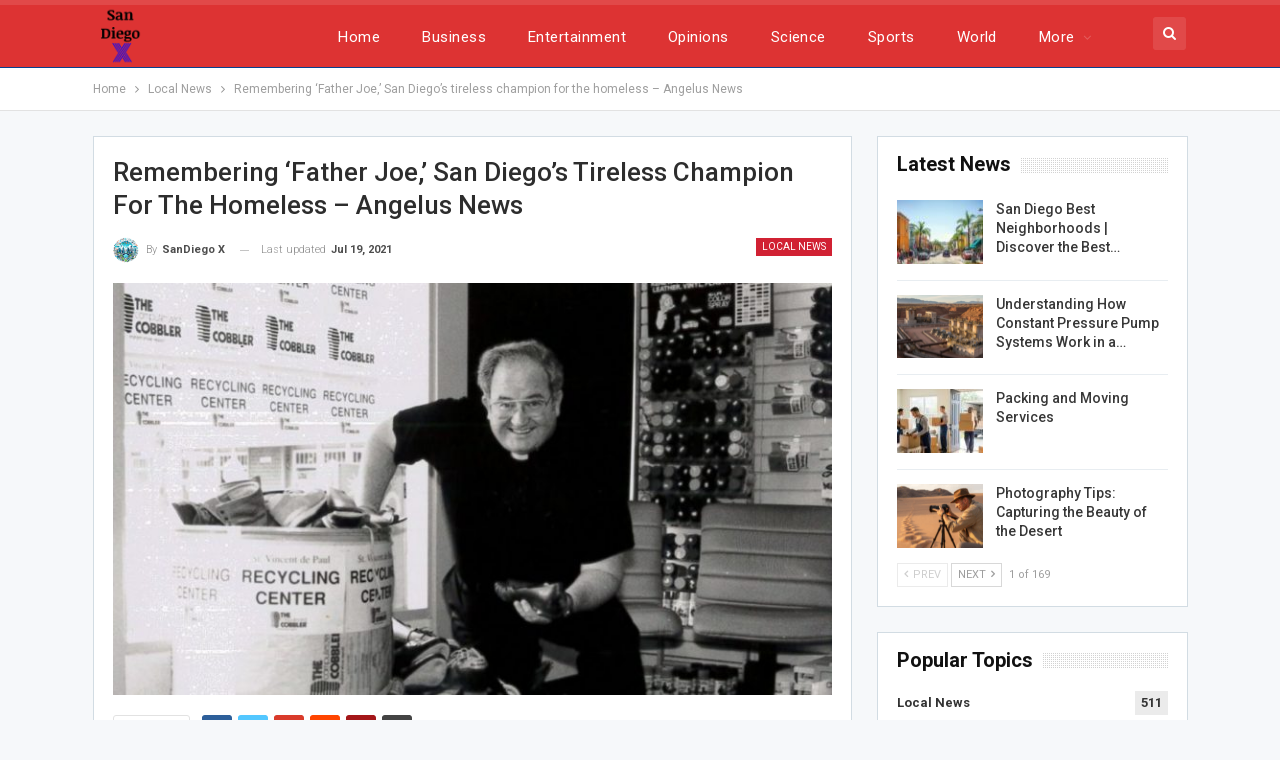

--- FILE ---
content_type: text/html; charset=UTF-8
request_url: https://sandiegox.org/remembering-father-joe-san-diegos-tireless-champion-for-the-homeless-angelus-news/
body_size: 23259
content:
	<!DOCTYPE html>
		<!--[if IE 8]>
	<html class="ie ie8" lang="en-US" prefix="og: https://ogp.me/ns#"> <![endif]-->
	<!--[if IE 9]>
	<html class="ie ie9" lang="en-US" prefix="og: https://ogp.me/ns#"> <![endif]-->
	<!--[if gt IE 9]><!-->
<html lang="en-US" prefix="og: https://ogp.me/ns#"> <!--<![endif]-->
	<head>
				<meta charset="UTF-8">
		<meta http-equiv="X-UA-Compatible" content="IE=edge">
		<meta name="viewport" content="width=device-width, initial-scale=1.0">
		<link rel="pingback" href="https://sandiegox.org/xmlrpc.php"/>

		
<!-- Search Engine Optimization by Rank Math - https://rankmath.com/ -->
<title>Remembering &#039;Father Joe,&#039; San Diego&#039;s tireless champion for the homeless - Angelus News - SDX</title>
<meta name="description" content="The following article has been republished with permission from The Southern Cross, the official newspaper of the Diocese of San Diego."/>
<meta name="robots" content="index, follow, max-snippet:-1, max-video-preview:-1, max-image-preview:large"/>
<link rel="canonical" href="https://sandiegox.org/remembering-father-joe-san-diegos-tireless-champion-for-the-homeless-angelus-news/" />
<meta property="og:locale" content="en_US" />
<meta property="og:type" content="article" />
<meta property="og:title" content="Remembering &#039;Father Joe,&#039; San Diego&#039;s tireless champion for the homeless - Angelus News - SDX" />
<meta property="og:description" content="The following article has been republished with permission from The Southern Cross, the official newspaper of the Diocese of San Diego." />
<meta property="og:url" content="https://sandiegox.org/remembering-father-joe-san-diegos-tireless-champion-for-the-homeless-angelus-news/" />
<meta property="og:site_name" content="SDX" />
<meta property="article:section" content="Local News" />
<meta property="og:updated_time" content="2021-07-19T06:39:18+00:00" />
<meta property="og:image" content="https://sandiegox.org/wp-content/uploads/2021/07/father-joe-8-1024x672.jpg" />
<meta property="og:image:secure_url" content="https://sandiegox.org/wp-content/uploads/2021/07/father-joe-8-1024x672.jpg" />
<meta property="og:image:width" content="1024" />
<meta property="og:image:height" content="672" />
<meta property="og:image:alt" content="Remembering &#8216;Father Joe,&#8217; San Diego&#8217;s tireless champion for the homeless &#8211; Angelus News" />
<meta property="og:image:type" content="image/jpeg" />
<meta property="article:published_time" content="2021-07-19T06:39:17+00:00" />
<meta property="article:modified_time" content="2021-07-19T06:39:18+00:00" />
<meta name="twitter:card" content="summary_large_image" />
<meta name="twitter:title" content="Remembering &#039;Father Joe,&#039; San Diego&#039;s tireless champion for the homeless - Angelus News - SDX" />
<meta name="twitter:description" content="The following article has been republished with permission from The Southern Cross, the official newspaper of the Diocese of San Diego." />
<meta name="twitter:image" content="https://sandiegox.org/wp-content/uploads/2021/07/father-joe-8-1024x672.jpg" />
<meta name="twitter:label1" content="Written by" />
<meta name="twitter:data1" content="SanDiego X" />
<meta name="twitter:label2" content="Time to read" />
<meta name="twitter:data2" content="8 minutes" />
<script type="application/ld+json" class="rank-math-schema">{"@context":"https://schema.org","@graph":[{"@type":"Organization","@id":"https://sandiegox.org/#organization","name":"SDX","url":"https://sandiegox.org"},{"@type":"WebSite","@id":"https://sandiegox.org/#website","url":"https://sandiegox.org","name":"SDX","publisher":{"@id":"https://sandiegox.org/#organization"},"inLanguage":"en-US"},{"@type":"ImageObject","@id":"https://sandiegox.org/wp-content/uploads/2021/07/father-joe-8-1024x672.jpg","url":"https://sandiegox.org/wp-content/uploads/2021/07/father-joe-8-1024x672.jpg","width":"1024","height":"672","inLanguage":"en-US"},{"@type":"WebPage","@id":"https://sandiegox.org/remembering-father-joe-san-diegos-tireless-champion-for-the-homeless-angelus-news/#webpage","url":"https://sandiegox.org/remembering-father-joe-san-diegos-tireless-champion-for-the-homeless-angelus-news/","name":"Remembering &#039;Father Joe,&#039; San Diego&#039;s tireless champion for the homeless - Angelus News - SDX","datePublished":"2021-07-19T06:39:17+00:00","dateModified":"2021-07-19T06:39:18+00:00","isPartOf":{"@id":"https://sandiegox.org/#website"},"primaryImageOfPage":{"@id":"https://sandiegox.org/wp-content/uploads/2021/07/father-joe-8-1024x672.jpg"},"inLanguage":"en-US"},{"@type":"Person","@id":"https://sandiegox.org/author/systems/","name":"SanDiego X","url":"https://sandiegox.org/author/systems/","image":{"@type":"ImageObject","@id":"https://sandiegox.org/wp-content/uploads/2024/02/1d0be2a06c3adc4fae20ea67a571cb59-150x150.png","url":"https://sandiegox.org/wp-content/uploads/2024/02/1d0be2a06c3adc4fae20ea67a571cb59-150x150.png","caption":"SanDiego X","inLanguage":"en-US"},"sameAs":["https://sandiegox.org"],"worksFor":{"@id":"https://sandiegox.org/#organization"}},{"@type":"BlogPosting","headline":"Remembering &#039;Father Joe,&#039; San Diego&#039;s tireless champion for the homeless - Angelus News - SDX","datePublished":"2021-07-19T06:39:17+00:00","dateModified":"2021-07-19T06:39:18+00:00","articleSection":"Local News","author":{"@id":"https://sandiegox.org/author/systems/","name":"SanDiego X"},"publisher":{"@id":"https://sandiegox.org/#organization"},"description":"The following article has been republished with permission from The Southern Cross, the official newspaper of the Diocese of San Diego.","name":"Remembering &#039;Father Joe,&#039; San Diego&#039;s tireless champion for the homeless - Angelus News - SDX","@id":"https://sandiegox.org/remembering-father-joe-san-diegos-tireless-champion-for-the-homeless-angelus-news/#richSnippet","isPartOf":{"@id":"https://sandiegox.org/remembering-father-joe-san-diegos-tireless-champion-for-the-homeless-angelus-news/#webpage"},"image":{"@id":"https://sandiegox.org/wp-content/uploads/2021/07/father-joe-8-1024x672.jpg"},"inLanguage":"en-US","mainEntityOfPage":{"@id":"https://sandiegox.org/remembering-father-joe-san-diegos-tireless-champion-for-the-homeless-angelus-news/#webpage"}}]}</script>
<!-- /Rank Math WordPress SEO plugin -->


<!-- Better Open Graph, Schema.org & Twitter Integration -->
<meta property="og:locale" content="en_us"/>
<meta property="og:site_name" content="SDX"/>
<meta property="og:url" content="https://sandiegox.org/remembering-father-joe-san-diegos-tireless-champion-for-the-homeless-angelus-news/"/>
<meta property="og:title" content="Remembering &#8216;Father Joe,&#8217; San Diego&#8217;s tireless champion for the homeless &#8211; Angelus News"/>
<meta property="og:image" content="https://sandiegox.org/wp-content/uploads/2021/07/father-joe-8-1024x672.jpg"/>
<meta property="article:section" content="Local News"/>
<meta property="og:description" content="		The following article has been republished with permission from The Southern Cross, the official newspaper of the Diocese of San Diego.With his strong Bronx accent and sly smile, Msgr. Joseph Carroll was a San Diego icon.“Father Joe,” as he was far"/>
<meta property="og:type" content="article"/>
<meta name="twitter:card" content="summary"/>
<meta name="twitter:url" content="https://sandiegox.org/remembering-father-joe-san-diegos-tireless-champion-for-the-homeless-angelus-news/"/>
<meta name="twitter:title" content="Remembering &#8216;Father Joe,&#8217; San Diego&#8217;s tireless champion for the homeless &#8211; Angelus News"/>
<meta name="twitter:description" content="		The following article has been republished with permission from The Southern Cross, the official newspaper of the Diocese of San Diego.With his strong Bronx accent and sly smile, Msgr. Joseph Carroll was a San Diego icon.“Father Joe,” as he was far"/>
<meta name="twitter:image" content="https://sandiegox.org/wp-content/uploads/2021/07/father-joe-8-1024x672.jpg"/>
<!-- / Better Open Graph, Schema.org & Twitter Integration. -->
<link rel='dns-prefetch' href='//fonts.googleapis.com' />
<link rel='dns-prefetch' href='//www.googletagmanager.com' />
<link rel="alternate" type="application/rss+xml" title="SDX &raquo; Feed" href="https://sandiegox.org/feed/" />
<link rel="alternate" type="application/rss+xml" title="SDX &raquo; Comments Feed" href="https://sandiegox.org/comments/feed/" />
<link rel="alternate" title="oEmbed (JSON)" type="application/json+oembed" href="https://sandiegox.org/wp-json/oembed/1.0/embed?url=https%3A%2F%2Fsandiegox.org%2Fremembering-father-joe-san-diegos-tireless-champion-for-the-homeless-angelus-news%2F" />
<link rel="alternate" title="oEmbed (XML)" type="text/xml+oembed" href="https://sandiegox.org/wp-json/oembed/1.0/embed?url=https%3A%2F%2Fsandiegox.org%2Fremembering-father-joe-san-diegos-tireless-champion-for-the-homeless-angelus-news%2F&#038;format=xml" />
<style id='wp-img-auto-sizes-contain-inline-css' type='text/css'>
img:is([sizes=auto i],[sizes^="auto," i]){contain-intrinsic-size:3000px 1500px}
/*# sourceURL=wp-img-auto-sizes-contain-inline-css */
</style>

<style id='wp-emoji-styles-inline-css' type='text/css'>

	img.wp-smiley, img.emoji {
		display: inline !important;
		border: none !important;
		box-shadow: none !important;
		height: 1em !important;
		width: 1em !important;
		margin: 0 0.07em !important;
		vertical-align: -0.1em !important;
		background: none !important;
		padding: 0 !important;
	}
/*# sourceURL=wp-emoji-styles-inline-css */
</style>
<link rel='stylesheet' id='wp-block-library-css' href='https://sandiegox.org/wp-includes/css/dist/block-library/style.min.css?ver=6.9' type='text/css' media='all' />
<style id='global-styles-inline-css' type='text/css'>
:root{--wp--preset--aspect-ratio--square: 1;--wp--preset--aspect-ratio--4-3: 4/3;--wp--preset--aspect-ratio--3-4: 3/4;--wp--preset--aspect-ratio--3-2: 3/2;--wp--preset--aspect-ratio--2-3: 2/3;--wp--preset--aspect-ratio--16-9: 16/9;--wp--preset--aspect-ratio--9-16: 9/16;--wp--preset--color--black: #000000;--wp--preset--color--cyan-bluish-gray: #abb8c3;--wp--preset--color--white: #ffffff;--wp--preset--color--pale-pink: #f78da7;--wp--preset--color--vivid-red: #cf2e2e;--wp--preset--color--luminous-vivid-orange: #ff6900;--wp--preset--color--luminous-vivid-amber: #fcb900;--wp--preset--color--light-green-cyan: #7bdcb5;--wp--preset--color--vivid-green-cyan: #00d084;--wp--preset--color--pale-cyan-blue: #8ed1fc;--wp--preset--color--vivid-cyan-blue: #0693e3;--wp--preset--color--vivid-purple: #9b51e0;--wp--preset--gradient--vivid-cyan-blue-to-vivid-purple: linear-gradient(135deg,rgb(6,147,227) 0%,rgb(155,81,224) 100%);--wp--preset--gradient--light-green-cyan-to-vivid-green-cyan: linear-gradient(135deg,rgb(122,220,180) 0%,rgb(0,208,130) 100%);--wp--preset--gradient--luminous-vivid-amber-to-luminous-vivid-orange: linear-gradient(135deg,rgb(252,185,0) 0%,rgb(255,105,0) 100%);--wp--preset--gradient--luminous-vivid-orange-to-vivid-red: linear-gradient(135deg,rgb(255,105,0) 0%,rgb(207,46,46) 100%);--wp--preset--gradient--very-light-gray-to-cyan-bluish-gray: linear-gradient(135deg,rgb(238,238,238) 0%,rgb(169,184,195) 100%);--wp--preset--gradient--cool-to-warm-spectrum: linear-gradient(135deg,rgb(74,234,220) 0%,rgb(151,120,209) 20%,rgb(207,42,186) 40%,rgb(238,44,130) 60%,rgb(251,105,98) 80%,rgb(254,248,76) 100%);--wp--preset--gradient--blush-light-purple: linear-gradient(135deg,rgb(255,206,236) 0%,rgb(152,150,240) 100%);--wp--preset--gradient--blush-bordeaux: linear-gradient(135deg,rgb(254,205,165) 0%,rgb(254,45,45) 50%,rgb(107,0,62) 100%);--wp--preset--gradient--luminous-dusk: linear-gradient(135deg,rgb(255,203,112) 0%,rgb(199,81,192) 50%,rgb(65,88,208) 100%);--wp--preset--gradient--pale-ocean: linear-gradient(135deg,rgb(255,245,203) 0%,rgb(182,227,212) 50%,rgb(51,167,181) 100%);--wp--preset--gradient--electric-grass: linear-gradient(135deg,rgb(202,248,128) 0%,rgb(113,206,126) 100%);--wp--preset--gradient--midnight: linear-gradient(135deg,rgb(2,3,129) 0%,rgb(40,116,252) 100%);--wp--preset--font-size--small: 13px;--wp--preset--font-size--medium: 20px;--wp--preset--font-size--large: 36px;--wp--preset--font-size--x-large: 42px;--wp--preset--spacing--20: 0.44rem;--wp--preset--spacing--30: 0.67rem;--wp--preset--spacing--40: 1rem;--wp--preset--spacing--50: 1.5rem;--wp--preset--spacing--60: 2.25rem;--wp--preset--spacing--70: 3.38rem;--wp--preset--spacing--80: 5.06rem;--wp--preset--shadow--natural: 6px 6px 9px rgba(0, 0, 0, 0.2);--wp--preset--shadow--deep: 12px 12px 50px rgba(0, 0, 0, 0.4);--wp--preset--shadow--sharp: 6px 6px 0px rgba(0, 0, 0, 0.2);--wp--preset--shadow--outlined: 6px 6px 0px -3px rgb(255, 255, 255), 6px 6px rgb(0, 0, 0);--wp--preset--shadow--crisp: 6px 6px 0px rgb(0, 0, 0);}:where(.is-layout-flex){gap: 0.5em;}:where(.is-layout-grid){gap: 0.5em;}body .is-layout-flex{display: flex;}.is-layout-flex{flex-wrap: wrap;align-items: center;}.is-layout-flex > :is(*, div){margin: 0;}body .is-layout-grid{display: grid;}.is-layout-grid > :is(*, div){margin: 0;}:where(.wp-block-columns.is-layout-flex){gap: 2em;}:where(.wp-block-columns.is-layout-grid){gap: 2em;}:where(.wp-block-post-template.is-layout-flex){gap: 1.25em;}:where(.wp-block-post-template.is-layout-grid){gap: 1.25em;}.has-black-color{color: var(--wp--preset--color--black) !important;}.has-cyan-bluish-gray-color{color: var(--wp--preset--color--cyan-bluish-gray) !important;}.has-white-color{color: var(--wp--preset--color--white) !important;}.has-pale-pink-color{color: var(--wp--preset--color--pale-pink) !important;}.has-vivid-red-color{color: var(--wp--preset--color--vivid-red) !important;}.has-luminous-vivid-orange-color{color: var(--wp--preset--color--luminous-vivid-orange) !important;}.has-luminous-vivid-amber-color{color: var(--wp--preset--color--luminous-vivid-amber) !important;}.has-light-green-cyan-color{color: var(--wp--preset--color--light-green-cyan) !important;}.has-vivid-green-cyan-color{color: var(--wp--preset--color--vivid-green-cyan) !important;}.has-pale-cyan-blue-color{color: var(--wp--preset--color--pale-cyan-blue) !important;}.has-vivid-cyan-blue-color{color: var(--wp--preset--color--vivid-cyan-blue) !important;}.has-vivid-purple-color{color: var(--wp--preset--color--vivid-purple) !important;}.has-black-background-color{background-color: var(--wp--preset--color--black) !important;}.has-cyan-bluish-gray-background-color{background-color: var(--wp--preset--color--cyan-bluish-gray) !important;}.has-white-background-color{background-color: var(--wp--preset--color--white) !important;}.has-pale-pink-background-color{background-color: var(--wp--preset--color--pale-pink) !important;}.has-vivid-red-background-color{background-color: var(--wp--preset--color--vivid-red) !important;}.has-luminous-vivid-orange-background-color{background-color: var(--wp--preset--color--luminous-vivid-orange) !important;}.has-luminous-vivid-amber-background-color{background-color: var(--wp--preset--color--luminous-vivid-amber) !important;}.has-light-green-cyan-background-color{background-color: var(--wp--preset--color--light-green-cyan) !important;}.has-vivid-green-cyan-background-color{background-color: var(--wp--preset--color--vivid-green-cyan) !important;}.has-pale-cyan-blue-background-color{background-color: var(--wp--preset--color--pale-cyan-blue) !important;}.has-vivid-cyan-blue-background-color{background-color: var(--wp--preset--color--vivid-cyan-blue) !important;}.has-vivid-purple-background-color{background-color: var(--wp--preset--color--vivid-purple) !important;}.has-black-border-color{border-color: var(--wp--preset--color--black) !important;}.has-cyan-bluish-gray-border-color{border-color: var(--wp--preset--color--cyan-bluish-gray) !important;}.has-white-border-color{border-color: var(--wp--preset--color--white) !important;}.has-pale-pink-border-color{border-color: var(--wp--preset--color--pale-pink) !important;}.has-vivid-red-border-color{border-color: var(--wp--preset--color--vivid-red) !important;}.has-luminous-vivid-orange-border-color{border-color: var(--wp--preset--color--luminous-vivid-orange) !important;}.has-luminous-vivid-amber-border-color{border-color: var(--wp--preset--color--luminous-vivid-amber) !important;}.has-light-green-cyan-border-color{border-color: var(--wp--preset--color--light-green-cyan) !important;}.has-vivid-green-cyan-border-color{border-color: var(--wp--preset--color--vivid-green-cyan) !important;}.has-pale-cyan-blue-border-color{border-color: var(--wp--preset--color--pale-cyan-blue) !important;}.has-vivid-cyan-blue-border-color{border-color: var(--wp--preset--color--vivid-cyan-blue) !important;}.has-vivid-purple-border-color{border-color: var(--wp--preset--color--vivid-purple) !important;}.has-vivid-cyan-blue-to-vivid-purple-gradient-background{background: var(--wp--preset--gradient--vivid-cyan-blue-to-vivid-purple) !important;}.has-light-green-cyan-to-vivid-green-cyan-gradient-background{background: var(--wp--preset--gradient--light-green-cyan-to-vivid-green-cyan) !important;}.has-luminous-vivid-amber-to-luminous-vivid-orange-gradient-background{background: var(--wp--preset--gradient--luminous-vivid-amber-to-luminous-vivid-orange) !important;}.has-luminous-vivid-orange-to-vivid-red-gradient-background{background: var(--wp--preset--gradient--luminous-vivid-orange-to-vivid-red) !important;}.has-very-light-gray-to-cyan-bluish-gray-gradient-background{background: var(--wp--preset--gradient--very-light-gray-to-cyan-bluish-gray) !important;}.has-cool-to-warm-spectrum-gradient-background{background: var(--wp--preset--gradient--cool-to-warm-spectrum) !important;}.has-blush-light-purple-gradient-background{background: var(--wp--preset--gradient--blush-light-purple) !important;}.has-blush-bordeaux-gradient-background{background: var(--wp--preset--gradient--blush-bordeaux) !important;}.has-luminous-dusk-gradient-background{background: var(--wp--preset--gradient--luminous-dusk) !important;}.has-pale-ocean-gradient-background{background: var(--wp--preset--gradient--pale-ocean) !important;}.has-electric-grass-gradient-background{background: var(--wp--preset--gradient--electric-grass) !important;}.has-midnight-gradient-background{background: var(--wp--preset--gradient--midnight) !important;}.has-small-font-size{font-size: var(--wp--preset--font-size--small) !important;}.has-medium-font-size{font-size: var(--wp--preset--font-size--medium) !important;}.has-large-font-size{font-size: var(--wp--preset--font-size--large) !important;}.has-x-large-font-size{font-size: var(--wp--preset--font-size--x-large) !important;}
/*# sourceURL=global-styles-inline-css */
</style>

<style id='classic-theme-styles-inline-css' type='text/css'>
/*! This file is auto-generated */
.wp-block-button__link{color:#fff;background-color:#32373c;border-radius:9999px;box-shadow:none;text-decoration:none;padding:calc(.667em + 2px) calc(1.333em + 2px);font-size:1.125em}.wp-block-file__button{background:#32373c;color:#fff;text-decoration:none}
/*# sourceURL=/wp-includes/css/classic-themes.min.css */
</style>
<link rel='stylesheet' id='xagio_icons-css' href='https://sandiegox.org/wp-content/plugins/xagio-seo/assets/css/icons.css?ver=7.1.0.25' type='text/css' media='all' />
<link rel='stylesheet' id='xagio_review_widget_form-css' href='https://sandiegox.org/wp-content/plugins/xagio-seo/modules/reviews/review_widget_form.css?ver=7.1.0.25' type='text/css' media='all' />
<link rel='stylesheet' id='xagio_review_widget_display-css' href='https://sandiegox.org/wp-content/plugins/xagio-seo/modules/reviews/review_widget_display.css?ver=7.1.0.25' type='text/css' media='all' />
<style id='xagio_review_widget_display-inline-css' type='text/css'>

    .rw-display .review-widget {
        
        
        
        
    }

    .rw-display .review-widget-button {
        
        
    }

    .rw-display .review-widget-label, .review-widget-title > h2 {
        
    }

    .rw-display .review-widget-label {
        
    }

    .rw-display .review-widget-title > h2 {
        
    }

    .rw-display .review-widget-text {
        
    }

    .rw-display .review-widget-stars-ratings-sum {
        
        
    }

    .rw-display .review-widget-stars-ratings-info {
        
        
    }

    .rw-display .review-widget-input {
        
        
        
        
    }

    .rw-display .review-widget-stars i {
        
        
    }

    

    

    

    

    

    

/*# sourceURL=xagio_review_widget_display-inline-css */
</style>
<link rel='stylesheet' id='publisher-child-css' href='https://sandiegox.org/wp-content/themes/publisher-child/style.css?ver=1.0.0' type='text/css' media='all' />
<link rel='stylesheet' id='better-framework-main-fonts-css' href='https://fonts.googleapis.com/css?family=Roboto:400,300,500,400italic,700&#038;display=swap' type='text/css' media='all' />
<script type="text/javascript" src="https://sandiegox.org/wp-includes/js/jquery/jquery.min.js?ver=3.7.1" id="jquery-core-js"></script>
<script type="text/javascript" src="https://sandiegox.org/wp-includes/js/jquery/jquery-migrate.min.js?ver=3.4.1" id="jquery-migrate-js"></script>
<link rel="https://api.w.org/" href="https://sandiegox.org/wp-json/" /><link rel="alternate" title="JSON" type="application/json" href="https://sandiegox.org/wp-json/wp/v2/posts/481" /><link rel="EditURI" type="application/rsd+xml" title="RSD" href="https://sandiegox.org/xmlrpc.php?rsd" />
<meta name="generator" content="WordPress 6.9" />
<link rel='shortlink' href='https://sandiegox.org/?p=481' />
<meta name="generator" content="Site Kit by Google 1.166.0" />
<!-- xagio – Open Graph -->
<meta property="og:locale" content="en_US" />
<meta property="og:type" content="article" />
<meta property="og:url" content="https://sandiegox.org/remembering-father-joe-san-diegos-tireless-champion-for-the-homeless-angelus-news/" />
<meta property="og:site_name" content="SDX" />
<meta property="og:title" content="" />
<meta property="og:description" content="" />
<meta property="og:image" content="https://sandiegox.org/wp-content/uploads/2021/07/father-joe-8-1024x672.jpg" />
<meta name="twitter:card" content="summary" />
<meta name="twitter:title" content="" />
<meta name="twitter:description" content="" />
<meta name="twitter:image" content="https://sandiegox.org/wp-content/uploads/2021/07/father-joe-8-1024x672.jpg" />
<!-- xagio – Open Graph -->


<meta name="generator" content="Powered by WPBakery Page Builder - drag and drop page builder for WordPress."/>
<script type="application/ld+json">{
    "@context": "http://schema.org/",
    "@type": "Organization",
    "@id": "#organization",
    "logo": {
        "@type": "ImageObject",
        "url": "https://sandiegox.org/wp-content/uploads/2021/07/SanDiegoX-news-logo.png"
    },
    "url": "https://sandiegox.org/",
    "name": "SDX",
    "description": "San Diego X"
}</script>
<script type="application/ld+json">{
    "@context": "http://schema.org/",
    "@type": "WebSite",
    "name": "SDX",
    "alternateName": "San Diego X",
    "url": "https://sandiegox.org/"
}</script>
<script type="application/ld+json">{
    "@context": "http://schema.org/",
    "@type": "BlogPosting",
    "headline": "Remembering 'Father Joe,' San Diego's tireless champion for the homeless - Angelus News",
    "description": "\t\tThe following article has been republished with permission from The Southern Cross, the official newspaper of the Diocese of San Diego.With his strong Bronx accent and sly smile, Msgr. Joseph Carroll was a San Diego icon.\u201cFather Joe,\u201d as he was far",
    "datePublished": "2021-07-19",
    "dateModified": "2021-07-19",
    "author": {
        "@type": "Person",
        "@id": "#person-SanDiegoX",
        "name": "SanDiego X"
    },
    "image": "https://sandiegox.org/wp-content/uploads/2021/07/father-joe-8-1024x672.jpg",
    "interactionStatistic": [
        {
            "@type": "InteractionCounter",
            "interactionType": "http://schema.org/CommentAction",
            "userInteractionCount": "0"
        }
    ],
    "publisher": {
        "@id": "#organization"
    },
    "mainEntityOfPage": "https://sandiegox.org/remembering-father-joe-san-diegos-tireless-champion-for-the-homeless-angelus-news/"
}</script>
<link rel='stylesheet' id='bf-minifed-css-1' href='https://sandiegox.org/wp-content/bs-booster-cache/7ab334516ee04c8d14a8577f210eafb6.css' type='text/css' media='all' />
<link rel='stylesheet' id='7.10.0-1768570794' href='https://sandiegox.org/wp-content/bs-booster-cache/50a3f1b8ad64e196d8fcd5d87e9ae865.css' type='text/css' media='all' />
<link rel="icon" href="https://sandiegox.org/wp-content/uploads/2021/05/cropped-SDX-1-32x32.png" sizes="32x32" />
<link rel="icon" href="https://sandiegox.org/wp-content/uploads/2021/05/cropped-SDX-1-192x192.png" sizes="192x192" />
<link rel="apple-touch-icon" href="https://sandiegox.org/wp-content/uploads/2021/05/cropped-SDX-1-180x180.png" />
<meta name="msapplication-TileImage" content="https://sandiegox.org/wp-content/uploads/2021/05/cropped-SDX-1-270x270.png" />
<noscript><style> .wpb_animate_when_almost_visible { opacity: 1; }</style></noscript>	</head>

<body class="wp-singular post-template-default single single-post postid-481 single-format-standard wp-theme-publisher wp-child-theme-publisher-child bs-theme bs-publisher bs-publisher-top-news active-light-box ltr close-rh page-layout-2-col page-layout-2-col-right full-width active-sticky-sidebar main-menu-sticky-smart main-menu-full-width active-ajax-search single-prim-cat-12 single-cat-12  wpb-js-composer js-comp-ver-6.6.0 vc_responsive bs-ll-a" dir="ltr">


		<div class="main-wrap content-main-wrap">
			<header id="header" class="site-header header-style-8 full-width" itemscope="itemscope" itemtype="https://schema.org/WPHeader">
				<div class="content-wrap">
			<div class="container">
				<div class="header-inner clearfix">
					<div id="site-branding" class="site-branding">
	<p  id="site-title" class="logo h1 img-logo">
	<a href="https://sandiegox.org/" itemprop="url" rel="home">
					<img id="site-logo" src="https://sandiegox.org/wp-content/uploads/2021/07/SanDiegoX-news-logo.png"
			     alt="SDX"  />

			<span class="site-title">SDX - San Diego X</span>
				</a>
</p>
</div><!-- .site-branding -->
<nav id="menu-main" class="menu main-menu-container  show-search-item menu-actions-btn-width-1" role="navigation" itemscope="itemscope" itemtype="https://schema.org/SiteNavigationElement">
			<div class="menu-action-buttons width-1">
							<div class="search-container close">
					<span class="search-handler"><i class="fa fa-search"></i></span>

					<div class="search-box clearfix">
						<form role="search" method="get" class="search-form clearfix" action="https://sandiegox.org">
	<input type="search" class="search-field"
	       placeholder="Search..."
	       value="" name="s"
	       title="Search for:"
	       autocomplete="off">
	<input type="submit" class="search-submit" value="Search">
</form><!-- .search-form -->
					</div>
				</div>
						</div>
			<ul id="main-navigation" class="main-menu menu bsm-pure clearfix">
		<li id="menu-item-161" class="menu-item menu-item-type-post_type menu-item-object-page menu-item-home better-anim-fade menu-item-161"><a href="https://sandiegox.org/">Home</a></li>
<li id="menu-item-162" class="menu-item menu-item-type-taxonomy menu-item-object-category menu-term-2 better-anim-fade menu-item-162"><a href="https://sandiegox.org/category/bs-business/">Business</a></li>
<li id="menu-item-163" class="menu-item menu-item-type-taxonomy menu-item-object-category menu-term-3 better-anim-fade menu-item-163"><a href="https://sandiegox.org/category/bs-entertainment/">Entertainment</a></li>
<li id="menu-item-164" class="menu-item menu-item-type-taxonomy menu-item-object-category menu-term-4 better-anim-fade menu-item-164"><a href="https://sandiegox.org/category/bs-opinions/">Opinions</a></li>
<li id="menu-item-166" class="menu-item menu-item-type-taxonomy menu-item-object-category menu-term-6 better-anim-fade menu-item-166"><a href="https://sandiegox.org/category/bs-science/">Science</a></li>
<li id="menu-item-167" class="menu-item menu-item-type-taxonomy menu-item-object-category menu-term-7 better-anim-fade menu-item-167"><a href="https://sandiegox.org/category/bs-sports/">Sports</a></li>
<li id="menu-item-168" class="menu-item menu-item-type-taxonomy menu-item-object-category menu-term-8 better-anim-fade menu-item-168"><a href="https://sandiegox.org/category/bs-world/">World</a></li>
<li id="menu-item-192" class="menu-item menu-item-type-taxonomy menu-item-object-category current-post-ancestor current-menu-parent current-post-parent menu-term-12 better-anim-fade menu-item-192"><a href="https://sandiegox.org/category/local-news/">Local News</a></li>
	</ul><!-- #main-navigation -->
</nav><!-- .main-menu-container -->
				</div>
			</div>
		</div>
	</header><!-- .header -->
	<div class="rh-header clearfix dark deferred-block-exclude">
		<div class="rh-container clearfix">

			<div class="menu-container close">
				<span class="menu-handler"><span class="lines"></span></span>
			</div><!-- .menu-container -->

			<div class="logo-container rh-img-logo">
				<a href="https://sandiegox.org/" itemprop="url" rel="home">
											<img src="https://sandiegox.org/wp-content/uploads/2021/07/SanDiegoX-news-logo.png"
						     alt="SDX"  />				</a>
			</div><!-- .logo-container -->
		</div><!-- .rh-container -->
	</div><!-- .rh-header -->
<nav role="navigation" aria-label="Breadcrumbs" class="bf-breadcrumb clearfix bc-top-style"><div class="container bf-breadcrumb-container"><ul class="bf-breadcrumb-items" itemscope itemtype="http://schema.org/BreadcrumbList"><meta name="numberOfItems" content="3" /><meta name="itemListOrder" content="Ascending" /><li itemprop="itemListElement" itemscope itemtype="http://schema.org/ListItem" class="bf-breadcrumb-item bf-breadcrumb-begin"><a itemprop="item" href="https://sandiegox.org" rel="home"><span itemprop="name">Home</span></a><meta itemprop="position" content="1" /></li><li itemprop="itemListElement" itemscope itemtype="http://schema.org/ListItem" class="bf-breadcrumb-item"><a itemprop="item" href="https://sandiegox.org/category/local-news/" ><span itemprop="name">Local News</span></a><meta itemprop="position" content="2" /></li><li itemprop="itemListElement" itemscope itemtype="http://schema.org/ListItem" class="bf-breadcrumb-item bf-breadcrumb-end"><span itemprop="name">Remembering &#8216;Father Joe,&#8217; San Diego&#8217;s tireless champion for the homeless &#8211; Angelus News</span><meta itemprop="item" content="https://sandiegox.org/remembering-father-joe-san-diegos-tireless-champion-for-the-homeless-angelus-news/"/><meta itemprop="position" content="3" /></li></ul></div></nav><div class="content-wrap">
		<main id="content" class="content-container">

		<div class="container layout-2-col layout-2-col-1 layout-right-sidebar layout-bc-before post-template-1">
			<div class="row main-section">
										<div class="col-sm-8 content-column">
								<div class="single-container">
		<article id="post-481" class="post-481 post type-post status-publish format-standard has-post-thumbnail  category-local-news single-post-content has-thumbnail">
						<div class="post-header post-tp-1-header">
									<h1 class="single-post-title">
						<span class="post-title" itemprop="headline">Remembering &#8216;Father Joe,&#8217; San Diego&#8217;s tireless champion for the homeless &#8211; Angelus News</span></h1>
										<div class="post-meta-wrap clearfix">
						<div class="term-badges "><span class="term-badge term-12"><a href="https://sandiegox.org/category/local-news/">Local News</a></span></div><div class="post-meta single-post-meta">
			<a href="https://sandiegox.org/author/systems/"
		   title="Browse Author Articles"
		   class="post-author-a post-author-avatar">
			<img alt=''  data-src='https://sandiegox.org/wp-content/uploads/2024/02/1d0be2a06c3adc4fae20ea67a571cb59-150x150.png' class='avatar avatar-26 photo avatar-default' height='26' width='26' /><span class="post-author-name">By <b>SanDiego X</b></span>		</a>
					<span class="time"><time class="post-published updated"
			                         datetime="2021-07-19T06:39:18+00:00">Last updated <b>Jul 19, 2021</b></time></span>
			</div>
					</div>
									<div class="single-featured">
					<a class="post-thumbnail open-lightbox" href="https://sandiegox.org/wp-content/uploads/2021/07/father-joe-8-1024x672.jpg"><img  width="750" height="430" alt="" data-src="https://sandiegox.org/wp-content/uploads/2021/07/father-joe-8-1024x672-750x430.jpg">						</a>
										</div>
			</div>
					<div class="post-share single-post-share top-share clearfix style-4">
			<div class="post-share-btn-group">
							</div>
						<div class="share-handler-wrap ">
				<span class="share-handler post-share-btn rank-default">
					<i class="bf-icon  fa fa-share-alt"></i>						<b class="text">Share</b>
										</span>
				<span class="social-item facebook"><a href="https://www.facebook.com/sharer.php?u=https%3A%2F%2Fsandiegox.org%2Fremembering-father-joe-san-diegos-tireless-champion-for-the-homeless-angelus-news%2F" target="_blank" rel="nofollow noreferrer" class="bs-button-el" onclick="window.open(this.href, 'share-facebook','left=50,top=50,width=600,height=320,toolbar=0'); return false;"><span class="icon"><i class="bf-icon fa fa-facebook"></i></span></a></span><span class="social-item twitter"><a href="https://twitter.com/share?text=Remembering+%26%238216%3BFather+Joe%2C%26%238217%3B+San+Diego%26%238217%3Bs+tireless+champion+for+the+homeless+%26%238211%3B+Angelus+News&url=https%3A%2F%2Fsandiegox.org%2Fremembering-father-joe-san-diegos-tireless-champion-for-the-homeless-angelus-news%2F" target="_blank" rel="nofollow noreferrer" class="bs-button-el" onclick="window.open(this.href, 'share-twitter','left=50,top=50,width=600,height=320,toolbar=0'); return false;"><span class="icon"><i class="bf-icon fa fa-twitter"></i></span></a></span><span class="social-item google_plus"><a href="https://plus.google.com/share?url=https%3A%2F%2Fsandiegox.org%2Fremembering-father-joe-san-diegos-tireless-champion-for-the-homeless-angelus-news%2F" target="_blank" rel="nofollow noreferrer" class="bs-button-el" onclick="window.open(this.href, 'share-google_plus','left=50,top=50,width=600,height=320,toolbar=0'); return false;"><span class="icon"><i class="bf-icon fa fa-google"></i></span></a></span><span class="social-item reddit"><a href="https://reddit.com/submit?url=https%3A%2F%2Fsandiegox.org%2Fremembering-father-joe-san-diegos-tireless-champion-for-the-homeless-angelus-news%2F&title=Remembering &#8216;Father Joe,&#8217; San Diego&#8217;s tireless champion for the homeless &#8211; Angelus News" target="_blank" rel="nofollow noreferrer" class="bs-button-el" onclick="window.open(this.href, 'share-reddit','left=50,top=50,width=600,height=320,toolbar=0'); return false;"><span class="icon"><i class="bf-icon fa fa-reddit-alien"></i></span></a></span><span class="social-item whatsapp"><a href="whatsapp://send?text=Remembering &#8216;Father Joe,&#8217; San Diego&#8217;s tireless champion for the homeless &#8211; Angelus News %0A%0A https%3A%2F%2Fsandiegox.org%2Fremembering-father-joe-san-diegos-tireless-champion-for-the-homeless-angelus-news%2F" target="_blank" rel="nofollow noreferrer" class="bs-button-el" onclick="window.open(this.href, 'share-whatsapp','left=50,top=50,width=600,height=320,toolbar=0'); return false;"><span class="icon"><i class="bf-icon fa fa-whatsapp"></i></span></a></span><span class="social-item pinterest"><a href="https://pinterest.com/pin/create/button/?url=https%3A%2F%2Fsandiegox.org%2Fremembering-father-joe-san-diegos-tireless-champion-for-the-homeless-angelus-news%2F&media=https://sandiegox.org/wp-content/uploads/2021/07/father-joe-8-1024x672.jpg&description=Remembering &#8216;Father Joe,&#8217; San Diego&#8217;s tireless champion for the homeless &#8211; Angelus News" target="_blank" rel="nofollow noreferrer" class="bs-button-el" onclick="window.open(this.href, 'share-pinterest','left=50,top=50,width=600,height=320,toolbar=0'); return false;"><span class="icon"><i class="bf-icon fa fa-pinterest"></i></span></a></span><span class="social-item email"><a href="mailto:?subject=Remembering &#8216;Father Joe,&#8217; San Diego&#8217;s tireless champion for the homeless &#8211; Angelus News&body=https%3A%2F%2Fsandiegox.org%2Fremembering-father-joe-san-diegos-tireless-champion-for-the-homeless-angelus-news%2F" target="_blank" rel="nofollow noreferrer" class="bs-button-el" onclick="window.open(this.href, 'share-email','left=50,top=50,width=600,height=320,toolbar=0'); return false;"><span class="icon"><i class="bf-icon fa fa-envelope-open"></i></span></a></span></div>		</div>
					<div class="entry-content clearfix single-post-content">
				<p>The following article has been republished with permission from The Southern Cross, the official newspaper of the Diocese of San Diego.</p>
<p>With his strong Bronx accent and sly smile, Msgr. Joseph Carroll was a San Diego icon.</p>
<p>“Father Joe,” as he was far better known, was the president emeritus and namesake of San Diego’s largest homeless services provider, Father Joe’s Villages.</p>
<p>After years of declining health, which saw the amputations of both of his feet as the result of complications of diabetes, Father Joe died in the early hours of July 11. He was 80.</p>
<p>Father Joe once said his greatest accomplishment was helping others to see that the homeless are just “neighbors who need our help.”</p>
<p>“When you take the name ‘homeless’ out of it … it seems to take the fear out of working with our neighbors in need,” Father Joe told about 800 people who had gathered at the Town and Country Resort &#038; Hotel in Mission Valley in late June 2012 to celebrate his life and work.</p>
<p>Father Joe added that his life had been enriched by daily encounters with people who have benefited from the programs of Father Joe’s Villages.</p>
<p>Thanks to a series of long-running television commercials, in which he solicited donations of not only cars, but also boats and planes to fund local homeless services, Father Joe was more than the face of Father Joe’s Villages. For San Diegans of diverse faiths, he was arguably the most recognizable local Catholic. And for local Catholics, including bishops and fellow priests, he was a larger-than-life personality and a force of nature.</p>
<p>“Father Joe Carroll was a priest who made Christ’s message of compassion and mercy real in a world where we so often look the other way rather than embrace those who are suffering in our midst,” said Bishop Robert McElroy of the Diocese of San Diego. “Given the task of rejuvenating our diocesan outreach to the homeless four decades ago, he completely recreated that outreach and gave to San Diego an incredible network of programs for those without shelter that radiate a profound and unrelenting humanity and hope.</p>
<p>“The housing network of Father Joe’s Villages is a testimony to his life’s work. But an even deeper testimony lies in the fact that Father Joe taught so many of us in San Diego to see the homeless as truly our neighbors, equal in dignity and children of the one God who is Father of us all. In this deeply pastoral ministry, Father Joe Carroll stands distinguished in our county and in our nation.”</p>
<p>Deacon Jim Vargas, president and CEO of Father Joe’s Villages, issued a statement hours after Father Joe’s death.</p>
<p>“Though I am personally saddened at Father Joe Carroll’s passing, I fondly remember the stories and laughs that we shared, and his legacy will live on in all that we do,” said Deacon Vargas.</p>
<p>Noting how Father Joe had “selflessly and tirelessly served our community” for decades, he said, “We celebrate his lifetime of service.”</p>
<p>Joseph Anthony Carroll was born on April 12, 1941, in New York City.</p>
<p>Raised in the Bronx, he moved to Southern California in 1963. There, he entered the seminary.</p>
<p>Father Joe was ordained to the priesthood for the Diocese of San Diego on June 28, 1974, at St. Joseph’s Church in Carpinteria, California. The ordaining prelate was Bishop Leo T. Maher.</p>
<p>His early years of ministry as a priest were spent in parish life, including assignments as associate pastor of Our Lady of Grace, El Cajon; St. Pius X, Chula Vista; and St. Rita, San Diego.</p>
<p>In July 1982, Bishop Maher tapped him to serve as director of the St. Vincent de Paul Center, which was already in existence about a quarter-century before Father Joe was even a priest.</p>
<p>“A lot of people think this reach-out to the homeless is all Father Joe Carroll, but it was here long before I was,” Father Joe said in April 2010, as St. Vincent de Paul Village marked its 60th anniversary.</p>
<p>In his early years as director, Father Joe served peanut butter sandwiches to the homeless daily. He also began traveling the country to learn about what social services were available to the poor and homeless. He may not have been its founder, but under the enterprising priest’s watch, the center would grow into the present-day Father Joe’s Villages, which has a four-block comprehensive campus in East Village and programs across the county that house about 2,000 nightly.</p>
<p>Last year, the organization served nearly 12,000 homeless individuals. It has served more than 60,000 people in the last decade.</p>
<p>“(Father Joe) took … something that had been lingering for some time and gave it life. He made it something exciting,” said Father “Chuck” Fuld, editor emeritus of The Southern Cross newspaper.</p>
<p>“The (St. Vincent de Paul) ministry had been there for years,” he said. “It always sort of rolled along … but he got into it and, all of a sudden – wow! All of a sudden, buildings started going up.”</p>
<p id="caption-attachment-104158" class="wp-caption-text">(The Southern Cross/Diocese of San Diego)</p>
<p>Father Joe’s Villages owns and manages 10 buildings across San Diego County and provides support services and rental assistance to even more. Its most recent building, Saint Teresa of Calcutta Villa, is a 14-story building at 14th and Commercial streets. Expected to open next January, the building will include 407 units for more than 500 people and community space on every floor.</p>
<p>On various occasions, Father Joe has recounted his initial reluctance to accept the assignment that ultimately would define both him and his priesthood.</p>
<p>“I argued with Bishop Maher at the time that I wasn’t the right person,” he recalled in 2010. “Now, of course, I have to look back and say, I guess bishops do know what they’re doing.”</p>
<p>Msgr. Dennis Mikulanis, a longtime friend, explained the reason for Father Joe’s appointment. In remarks given at celebration in Father Joe’s honor in 2012, Msgr. Mikulanis said the decision was made after Bishop Maher and the entire diocesan personnel board for priests agreed that Father Joe was “the biggest hustler in the diocese.”</p>
<p>“He has been a hustler for Christ, for the Church, from the very beginning,” said Msgr. Mikulanis. “None of it has benefited him. It’s benefited the Church. It’s certainly benefited our community.”</p>
<p>In a 1984 television commercial for Father Joe’s Villages’ vehicle donation program, Father Joe made that “hustler” persona his own. His opening line was, “Hi, I’m Father Joe. I’m a hustler.”</p>
<p>That moniker also made it into the title of his memoir (written with Kathryn Cloward), Father Joe: Life Stories of a Hustler Priest, which was published in May.</p>
<p>He led Father Joe’s Villages until his 70th birthday on April 12, 2011, at which time he transitioned to the role of president emeritus. He retired from active ministry that November.</p>
<p>In addition to his work with the homeless, Father Joe supported the Boy Scouts of America, serving as their diocesan chaplain from March 1975 through July 2014, and the Knights of Columbus, serving as chaplain for the California State Council in the early 1990s.</p>
<p>Father Fuld recalled how Father Joe, as Boy Scout chaplain, convinced him to be one of three chaperones on a cross-country trip to attend the 1981 National Scout Jamboree, held in Fort A.P. Hill, Virginia.</p>
<p>“It was a great trip for me. For one thing, I gave up smoking … because I wasn’t going to smoke in front of the kids,” said Father Fuld, who at the time was still a lay Catholic.</p>
<p>But the trip had an even more significant impact on his future: helping him to discern a priestly vocation.</p>
<p>“It was one of the things that got me pointed in that direction,” said Father Fuld, who was ordained in 1986.</p>
<p>Father Joe was made a monsignor on Dec. 16, 1988.</p>
<p>Msgr. Terry Fleming, a priest of the Archdiocese of Los Angeles and a friend since their seminary days, once shared that Father Joe wasn’t keen on receiving that honorific title.</p>
<p>“I remember the conversation when Bishop Maher told him he was being made a monsignor,” he recalled in 2012. “He objected vehemently. He said, ‘Bishop, people won’t give money to ‘Msgr. Joe.’ You’re going to ruin my image.’”</p>
<p>Bishop Emeritus Robert Brom, who succeeded Bishop Maher in 1990 and led the Diocese of San Diego until his retirement in 2013, doesn’t recall the specifics of his first meeting with Father Joe. But he said that first encounter “certainly” would have taken place shortly after his own arrival in the diocese as coadjutor bishop in 1989, because he was aware of Father Joe as “one of the priests whose ministry was most exceptional.”</p>
<p>Reflecting on Father Joe’s local fame, Bishop Brom said that having “somebody that visibly compassionate, that visibly energized to reach out to those in need” was “a tremendous witness to what the Church stands for.”</p>
<p>But what struck him most about Father Joe was something much more private: the late priest’s response to suffering.</p>
<p>“There was significant suffering as a part of his life,” said Bishop Brom, “but he never brought attention to it and he never complained. Ever. … He would join his sufferings to those of Jesus on the cross for the salvation of the world.”</p>
<p>“He learned that his greatest contribution to promoting the reign of God was perhaps, not his fundraising, not his ‘hustling’ … but the suffering he silently bore to promote the reign of God,” Bishop Brom said.</p>
<p>Auxiliary Bishop John Dolan, at the 2012 celebration of Father Joe’s life and work, said that he could tell “a million stories” about Father Joe. But he had a clear favorite. David Copley, publisher of Copley Press, had canceled a lavish dinner and decided to donate the lobsters to Father Joe’s Villages, Bishop Dolan recalled. About a week later, Father Joe was leading Fred Rogers of “Mister Rogers’ Neighborhood” on a tour. When they arrived at the kitchen, he said, Rogers overheard a homeless man lamenting yet another day of lobster bisque.</p>
<p>“Father Joe Carroll was a heroic man who helped his community with the entirety of his heart and soul. He helped the poor, the hungry and the homeless and had a gift for bringing people together in his mission to serve,” recalled U.S. Rep. Juan Vargas, who represents the 51st Congressional District.</p>
<p>“I hope the Church canonizes him, as his work was truly saintly.”</p>
			</div>

						<div class="post-share single-post-share bottom-share clearfix style-5">
			<div class="post-share-btn-group">
							</div>
						<div class="share-handler-wrap ">
				<span class="share-handler post-share-btn rank-default">
					<i class="bf-icon  fa fa-share-alt"></i>						<b class="text">Share</b>
										</span>
				<span class="social-item facebook"><a href="https://www.facebook.com/sharer.php?u=https%3A%2F%2Fsandiegox.org%2Fremembering-father-joe-san-diegos-tireless-champion-for-the-homeless-angelus-news%2F" target="_blank" rel="nofollow noreferrer" class="bs-button-el" onclick="window.open(this.href, 'share-facebook','left=50,top=50,width=600,height=320,toolbar=0'); return false;"><span class="icon"><i class="bf-icon fa fa-facebook"></i></span></a></span><span class="social-item twitter"><a href="https://twitter.com/share?text=Remembering+%26%238216%3BFather+Joe%2C%26%238217%3B+San+Diego%26%238217%3Bs+tireless+champion+for+the+homeless+%26%238211%3B+Angelus+News&url=https%3A%2F%2Fsandiegox.org%2Fremembering-father-joe-san-diegos-tireless-champion-for-the-homeless-angelus-news%2F" target="_blank" rel="nofollow noreferrer" class="bs-button-el" onclick="window.open(this.href, 'share-twitter','left=50,top=50,width=600,height=320,toolbar=0'); return false;"><span class="icon"><i class="bf-icon fa fa-twitter"></i></span></a></span><span class="social-item google_plus"><a href="https://plus.google.com/share?url=https%3A%2F%2Fsandiegox.org%2Fremembering-father-joe-san-diegos-tireless-champion-for-the-homeless-angelus-news%2F" target="_blank" rel="nofollow noreferrer" class="bs-button-el" onclick="window.open(this.href, 'share-google_plus','left=50,top=50,width=600,height=320,toolbar=0'); return false;"><span class="icon"><i class="bf-icon fa fa-google"></i></span></a></span><span class="social-item reddit"><a href="https://reddit.com/submit?url=https%3A%2F%2Fsandiegox.org%2Fremembering-father-joe-san-diegos-tireless-champion-for-the-homeless-angelus-news%2F&title=Remembering &#8216;Father Joe,&#8217; San Diego&#8217;s tireless champion for the homeless &#8211; Angelus News" target="_blank" rel="nofollow noreferrer" class="bs-button-el" onclick="window.open(this.href, 'share-reddit','left=50,top=50,width=600,height=320,toolbar=0'); return false;"><span class="icon"><i class="bf-icon fa fa-reddit-alien"></i></span></a></span><span class="social-item whatsapp"><a href="whatsapp://send?text=Remembering &#8216;Father Joe,&#8217; San Diego&#8217;s tireless champion for the homeless &#8211; Angelus News %0A%0A https%3A%2F%2Fsandiegox.org%2Fremembering-father-joe-san-diegos-tireless-champion-for-the-homeless-angelus-news%2F" target="_blank" rel="nofollow noreferrer" class="bs-button-el" onclick="window.open(this.href, 'share-whatsapp','left=50,top=50,width=600,height=320,toolbar=0'); return false;"><span class="icon"><i class="bf-icon fa fa-whatsapp"></i></span></a></span><span class="social-item pinterest"><a href="https://pinterest.com/pin/create/button/?url=https%3A%2F%2Fsandiegox.org%2Fremembering-father-joe-san-diegos-tireless-champion-for-the-homeless-angelus-news%2F&media=https://sandiegox.org/wp-content/uploads/2021/07/father-joe-8-1024x672.jpg&description=Remembering &#8216;Father Joe,&#8217; San Diego&#8217;s tireless champion for the homeless &#8211; Angelus News" target="_blank" rel="nofollow noreferrer" class="bs-button-el" onclick="window.open(this.href, 'share-pinterest','left=50,top=50,width=600,height=320,toolbar=0'); return false;"><span class="icon"><i class="bf-icon fa fa-pinterest"></i></span></a></span><span class="social-item email"><a href="mailto:?subject=Remembering &#8216;Father Joe,&#8217; San Diego&#8217;s tireless champion for the homeless &#8211; Angelus News&body=https%3A%2F%2Fsandiegox.org%2Fremembering-father-joe-san-diegos-tireless-champion-for-the-homeless-angelus-news%2F" target="_blank" rel="nofollow noreferrer" class="bs-button-el" onclick="window.open(this.href, 'share-email','left=50,top=50,width=600,height=320,toolbar=0'); return false;"><span class="icon"><i class="bf-icon fa fa-envelope-open"></i></span></a></span></div>		</div>
				</article>
		<section class="post-author clearfix">
		<a href="https://sandiegox.org/author/systems/"
	   title="Browse Author Articles">
		<span class="post-author-avatar" itemprop="image"><img alt=''  data-src='https://sandiegox.org/wp-content/uploads/2024/02/1d0be2a06c3adc4fae20ea67a571cb59-150x150.png' class='avatar avatar-80 photo avatar-default' height='80' width='80' /></span>
	</a>

	<div class="author-title heading-typo">
		<a class="post-author-url" href="https://sandiegox.org/author/systems/"><span class="post-author-name">SanDiego X</span></a>

					<span class="title-counts">655 posts</span>
		
					<span class="title-counts">0 comments</span>
			</div>

	<div class="author-links">
				<ul class="author-social-icons">
							<li class="social-item site">
					<a href="https://sandiegox.org"
					   target="_blank"
					   rel="nofollow noreferrer"><i class="fa fa-globe"></i></a>
				</li>
						</ul>
			</div>

	<div class="post-author-bio" itemprop="description">
			</div>

</section>
	<section class="next-prev-post clearfix">

					<div class="prev-post">
				<p class="pre-title heading-typo"><i
							class="fa fa-arrow-left"></i> Prev Post				</p>
				<p class="title heading-typo"><a href="https://sandiegox.org/woman-found-dead-after-mobile-home-fire-in-spring-valley-nbc-san-diego/" rel="prev">Woman Found Dead After Mobile Home Fire in Spring Valley &#8211; NBC San Diego</a></p>
			</div>
		
					<div class="next-post">
				<p class="pre-title heading-typo">Next Post <i
							class="fa fa-arrow-right"></i></p>
				<p class="title heading-typo"><a href="https://sandiegox.org/person-fatally-hit-by-amtrak-train-in-mission-hills-fox5sandiego-com/" rel="next">Person fatally hit by Amtrak train in Mission Hills &#8211; fox5sandiego.com</a></p>
			</div>
		
	</section>
	</div>
<div class="post-related">

	<div class="section-heading sh-t1 sh-s3 multi-tab">

					<a href="#relatedposts_1575367922_1" class="main-link active"
			   data-toggle="tab">
				<span
						class="h-text related-posts-heading">You might also like</span>
			</a>
			<a href="#relatedposts_1575367922_2" class="other-link" data-toggle="tab"
			   data-deferred-event="shown.bs.tab"
			   data-deferred-init="relatedposts_1575367922_2">
				<span
						class="h-text related-posts-heading">More from author</span>
			</a>
		
	</div>

		<div class="tab-content">
		<div class="tab-pane bs-tab-anim bs-tab-animated active"
		     id="relatedposts_1575367922_1">
			
					<div class="bs-pagination-wrapper main-term-none next_prev ">
			<div class="listing listing-thumbnail listing-tb-2 clearfix  scolumns-3 simple-grid include-last-mobile">
	<div  class="post-1982 type-post format-standard has-post-thumbnail   listing-item listing-item-thumbnail listing-item-tb-2 main-term-2">
<div class="item-inner clearfix">
			<div class="featured featured-type-featured-image">
			<div class="term-badges floated"><span class="term-badge term-2"><a href="https://sandiegox.org/category/bs-business/">Business</a></span></div>			<a  alt="Understanding How Constant Pressure Pump Systems Work in a Constant Pressure System" title="Understanding How Constant Pressure Pump Systems Work in a Constant Pressure System" data-src="https://sandiegox.org/wp-content/uploads/2025/12/pressure-pump-systems-210x136.png" data-bs-srcset="{&quot;baseurl&quot;:&quot;https:\/\/sandiegox.org\/wp-content\/uploads\/2025\/12\/&quot;,&quot;sizes&quot;:{&quot;86&quot;:&quot;pressure-pump-systems-86x64.png&quot;,&quot;210&quot;:&quot;pressure-pump-systems-210x136.png&quot;,&quot;279&quot;:&quot;pressure-pump-systems-279x220.png&quot;,&quot;357&quot;:&quot;pressure-pump-systems-357x210.png&quot;,&quot;750&quot;:&quot;pressure-pump-systems-750x430.png&quot;,&quot;1024&quot;:&quot;pressure-pump-systems.png&quot;}}"					class="img-holder" href="https://sandiegox.org/understanding-how-constant-pressure-pump-systems-work-in-a-constant-pressure-system/"></a>
					</div>
	<p class="title">	<a class="post-url" href="https://sandiegox.org/understanding-how-constant-pressure-pump-systems-work-in-a-constant-pressure-system/" title="Understanding How Constant Pressure Pump Systems Work in a Constant Pressure System">
			<span class="post-title">
				Understanding How Constant Pressure Pump Systems Work in a Constant Pressure System			</span>
	</a>
	</p></div>
</div >
<div  class="post-1961 type-post format-standard has-post-thumbnail   listing-item listing-item-thumbnail listing-item-tb-2 main-term-2">
<div class="item-inner clearfix">
			<div class="featured featured-type-featured-image">
			<div class="term-badges floated"><span class="term-badge term-2"><a href="https://sandiegox.org/category/bs-business/">Business</a></span></div>			<a  title="Vacation Rental Borrego Springs: Your Perfect Desert Getaway" data-src="https://sandiegox.org/wp-content/uploads/2025/07/Borrego-Springs-vacation-home-1-210x136.png" data-bs-srcset="{&quot;baseurl&quot;:&quot;https:\/\/sandiegox.org\/wp-content\/uploads\/2025\/07\/&quot;,&quot;sizes&quot;:{&quot;86&quot;:&quot;Borrego-Springs-vacation-home-1-86x64.png&quot;,&quot;210&quot;:&quot;Borrego-Springs-vacation-home-1-210x136.png&quot;,&quot;279&quot;:&quot;Borrego-Springs-vacation-home-1-279x220.png&quot;,&quot;357&quot;:&quot;Borrego-Springs-vacation-home-1-357x210.png&quot;,&quot;750&quot;:&quot;Borrego-Springs-vacation-home-1-750x430.png&quot;,&quot;1312&quot;:&quot;Borrego-Springs-vacation-home-1.png&quot;}}"					class="img-holder" href="https://sandiegox.org/vacation-rental-borrego-springs-your-perfect-desert-getaway/"></a>
					</div>
	<p class="title">	<a class="post-url" href="https://sandiegox.org/vacation-rental-borrego-springs-your-perfect-desert-getaway/" title="Vacation Rental Borrego Springs: Your Perfect Desert Getaway">
			<span class="post-title">
				Vacation Rental Borrego Springs: Your Perfect Desert Getaway			</span>
	</a>
	</p></div>
</div >
<div  class="post-1935 type-post format-standard has-post-thumbnail   listing-item listing-item-thumbnail listing-item-tb-2 main-term-12">
<div class="item-inner clearfix">
			<div class="featured featured-type-featured-image">
			<div class="term-badges floated"><span class="term-badge term-12"><a href="https://sandiegox.org/category/local-news/">Local News</a></span></div>			<a  title="Experience Exceptional Care at Lantern Crest Senior Living in Santee" data-src="https://sandiegox.org/wp-content/themes/publisher/images/default-thumb/publisher-sm.png"					class="img-holder" href="https://sandiegox.org/experience-exceptional-care-at-lantern-crest-senior-living-in-santee/"></a>
					</div>
	<p class="title">	<a class="post-url" href="https://sandiegox.org/experience-exceptional-care-at-lantern-crest-senior-living-in-santee/" title="Experience Exceptional Care at Lantern Crest Senior Living in Santee">
			<span class="post-title">
				Experience Exceptional Care at Lantern Crest Senior Living in Santee			</span>
	</a>
	</p></div>
</div >
<div  class="post-1839 type-post format-standard has-post-thumbnail   listing-item listing-item-thumbnail listing-item-tb-2 main-term-12">
<div class="item-inner clearfix">
			<div class="featured featured-type-featured-image">
			<div class="term-badges floated"><span class="term-badge term-12"><a href="https://sandiegox.org/category/local-news/">Local News</a></span></div>			<a  alt="Customer discussing windshield replacement options with a service advisor at an auto glass repair shop counter, with product displays in the background." title="How Much Is a New Windshield Cost? Discover Your Options and Save" data-src="https://sandiegox.org/wp-content/uploads/2024/06/Customer-Service-Experience-210x136.webp" data-bs-srcset="{&quot;baseurl&quot;:&quot;https:\/\/sandiegox.org\/wp-content\/uploads\/2024\/06\/&quot;,&quot;sizes&quot;:{&quot;86&quot;:&quot;Customer-Service-Experience-86x64.webp&quot;,&quot;210&quot;:&quot;Customer-Service-Experience-210x136.webp&quot;,&quot;279&quot;:&quot;Customer-Service-Experience-279x220.webp&quot;,&quot;357&quot;:&quot;Customer-Service-Experience-357x210.webp&quot;,&quot;750&quot;:&quot;Customer-Service-Experience-750x430.webp&quot;,&quot;1792&quot;:&quot;Customer-Service-Experience.webp&quot;}}"					class="img-holder" href="https://sandiegox.org/how-much-is-a-new-windshield-cost-discover-your-options-and-save/"></a>
					</div>
	<p class="title">	<a class="post-url" href="https://sandiegox.org/how-much-is-a-new-windshield-cost-discover-your-options-and-save/" title="How Much Is a New Windshield Cost? Discover Your Options and Save">
			<span class="post-title">
				How Much Is a New Windshield Cost? Discover Your Options and Save			</span>
	</a>
	</p></div>
</div >
	</div>
	
	</div><div class="bs-pagination bs-ajax-pagination next_prev main-term-none clearfix">
			<script>var bs_ajax_paginate_1765250977 = '{"query":{"paginate":"next_prev","count":4,"post_type":"post","posts_per_page":4,"post__not_in":[481],"ignore_sticky_posts":1,"post_status":["publish","private"],"category__in":[12],"_layout":{"state":"1|1|0","page":"2-col-right"}},"type":"wp_query","view":"Publisher::fetch_related_posts","current_page":1,"ajax_url":"\/wp-admin\/admin-ajax.php","remove_duplicates":"0","paginate":"next_prev","_layout":{"state":"1|1|0","page":"2-col-right"},"_bs_pagin_token":"7015442"}';</script>				<a class="btn-bs-pagination prev disabled" rel="prev" data-id="1765250977"
				   title="Previous">
					<i class="fa fa-angle-left"
					   aria-hidden="true"></i> Prev				</a>
				<a  rel="next" class="btn-bs-pagination next"
				   data-id="1765250977" title="Next">
					Next <i
							class="fa fa-angle-right" aria-hidden="true"></i>
				</a>
				</div>
		</div>

		<div class="tab-pane bs-tab-anim bs-tab-animated bs-deferred-container"
		     id="relatedposts_1575367922_2">
					<div class="bs-pagination-wrapper main-term-none next_prev ">
				<div class="bs-deferred-load-wrapper" id="bsd_relatedposts_1575367922_2">
			<script>var bs_deferred_loading_bsd_relatedposts_1575367922_2 = '{"query":{"paginate":"next_prev","count":4,"author":1,"post_type":"post","_layout":{"state":"1|1|0","page":"2-col-right"}},"type":"wp_query","view":"Publisher::fetch_other_related_posts","current_page":1,"ajax_url":"\/wp-admin\/admin-ajax.php","remove_duplicates":"0","paginate":"next_prev","_layout":{"state":"1|1|0","page":"2-col-right"},"_bs_pagin_token":"f23003f"}';</script>
		</div>
		
	</div>		</div>
	</div>
</div>
<section id="comments-template-481" class="comments-template">
	
	
	<p class="comments-closed">
		Comments are closed.	</p><!-- .comments-closed -->


	</section>
						</div><!-- .content-column -->
												<div class="col-sm-4 sidebar-column sidebar-column-primary">
							<aside id="sidebar-primary-sidebar" class="sidebar" role="complementary" aria-label="Primary Sidebar Sidebar" itemscope="itemscope" itemtype="https://schema.org/WPSideBar">
	<div id="bs-thumbnail-listing-1-2" class=" h-ni w-t primary-sidebar-widget widget widget_bs-thumbnail-listing-1"><div class=" bs-listing bs-listing-listing-thumbnail-1 bs-listing-single-tab pagination-animate">		<p class="section-heading sh-t1 sh-s3 main-term-none">

		
							<span class="h-text main-term-none main-link">
						 Latest News					</span>
			
		
		</p>
				<div class="bs-pagination-wrapper main-term-none next_prev bs-slider-first-item">
			<div class="listing listing-thumbnail listing-tb-1 clearfix columns-1">
		<div class="post-1987 type-post format-standard has-post-thumbnail   listing-item listing-item-thumbnail listing-item-tb-1 main-term-176">
	<div class="item-inner clearfix">
					<div class="featured featured-type-featured-image">
				<a  alt="Coastal Neighborhoods of San Diego" title="San Diego Best Neighborhoods | Discover the Best Neighborhoods in San Diego: A Guide to San Diego Neighborhoods" data-src="https://sandiegox.org/wp-content/uploads/2026/01/san-diego-best-neighborhoods-86x64.jpg" data-bs-srcset="{&quot;baseurl&quot;:&quot;https:\/\/sandiegox.org\/wp-content\/uploads\/2026\/01\/&quot;,&quot;sizes&quot;:{&quot;86&quot;:&quot;san-diego-best-neighborhoods-86x64.jpg&quot;,&quot;210&quot;:&quot;san-diego-best-neighborhoods-210x136.jpg&quot;,&quot;1280&quot;:&quot;san-diego-best-neighborhoods.jpg&quot;}}"						class="img-holder" href="https://sandiegox.org/san-diego-best-neighborhoods-discover-the-best-neighborhoods-in-san-diego-a-guide-to-san-diego-neighborhoods/"></a>
							</div>
		<p class="title">		<a href="https://sandiegox.org/san-diego-best-neighborhoods-discover-the-best-neighborhoods-in-san-diego-a-guide-to-san-diego-neighborhoods/" class="post-url post-title">
			San Diego Best Neighborhoods | Discover the Best&hellip;		</a>
		</p>	</div>
	</div >
	<div class="post-1982 type-post format-standard has-post-thumbnail   listing-item listing-item-thumbnail listing-item-tb-1 main-term-2">
	<div class="item-inner clearfix">
					<div class="featured featured-type-featured-image">
				<a  alt="Understanding How Constant Pressure Pump Systems Work in a Constant Pressure System" title="Understanding How Constant Pressure Pump Systems Work in a Constant Pressure System" data-src="https://sandiegox.org/wp-content/uploads/2025/12/pressure-pump-systems-86x64.png" data-bs-srcset="{&quot;baseurl&quot;:&quot;https:\/\/sandiegox.org\/wp-content\/uploads\/2025\/12\/&quot;,&quot;sizes&quot;:{&quot;86&quot;:&quot;pressure-pump-systems-86x64.png&quot;,&quot;210&quot;:&quot;pressure-pump-systems-210x136.png&quot;,&quot;1024&quot;:&quot;pressure-pump-systems.png&quot;}}"						class="img-holder" href="https://sandiegox.org/understanding-how-constant-pressure-pump-systems-work-in-a-constant-pressure-system/"></a>
							</div>
		<p class="title">		<a href="https://sandiegox.org/understanding-how-constant-pressure-pump-systems-work-in-a-constant-pressure-system/" class="post-url post-title">
			Understanding How Constant Pressure Pump Systems Work in a&hellip;		</a>
		</p>	</div>
	</div >
	<div class="post-1974 type-post format-standard has-post-thumbnail   listing-item listing-item-thumbnail listing-item-tb-1 main-term-176">
	<div class="item-inner clearfix">
					<div class="featured featured-type-featured-image">
				<a  alt="Packing and Moving Services" title="Packing and Moving Services" data-src="https://sandiegox.org/wp-content/uploads/2025/09/Packing-and-Moving-Services-86x64.jpg" data-bs-srcset="{&quot;baseurl&quot;:&quot;https:\/\/sandiegox.org\/wp-content\/uploads\/2025\/09\/&quot;,&quot;sizes&quot;:{&quot;86&quot;:&quot;Packing-and-Moving-Services-86x64.jpg&quot;,&quot;210&quot;:&quot;Packing-and-Moving-Services-210x136.jpg&quot;,&quot;1408&quot;:&quot;Packing-and-Moving-Services.jpg&quot;}}"						class="img-holder" href="https://sandiegox.org/packing-and-moving-services/"></a>
							</div>
		<p class="title">		<a href="https://sandiegox.org/packing-and-moving-services/" class="post-url post-title">
			Packing and Moving Services		</a>
		</p>	</div>
	</div >
	<div class="post-1969 type-post format-standard has-post-thumbnail   listing-item listing-item-thumbnail listing-item-tb-1 main-term-168">
	<div class="item-inner clearfix">
					<div class="featured featured-type-featured-image">
				<a  alt="photography tips" title="Photography Tips: Capturing the Beauty of the Desert" data-src="https://sandiegox.org/wp-content/uploads/2025/08/photography-tips-86x64.png" data-bs-srcset="{&quot;baseurl&quot;:&quot;https:\/\/sandiegox.org\/wp-content\/uploads\/2025\/08\/&quot;,&quot;sizes&quot;:{&quot;86&quot;:&quot;photography-tips-86x64.png&quot;,&quot;210&quot;:&quot;photography-tips-210x136.png&quot;,&quot;1312&quot;:&quot;photography-tips.png&quot;}}"						class="img-holder" href="https://sandiegox.org/photography-tips-capturing-the-beauty-of-the-desert/"></a>
							</div>
		<p class="title">		<a href="https://sandiegox.org/photography-tips-capturing-the-beauty-of-the-desert/" class="post-url post-title">
			Photography Tips: Capturing the Beauty of the Desert		</a>
		</p>	</div>
	</div >
	</div>
	
	</div><div class="bs-pagination bs-ajax-pagination next_prev main-term-none clearfix">
			<script>var bs_ajax_paginate_1526638058 = '{"query":{"category":"","tag":"","taxonomy":"","post_ids":"","post_type":"","count":4,"order_by":"date","order":"DESC","time_filter":"","offset":"","style":"listing-thumbnail-1","cats-tags-condition":"and","cats-condition":"in","tags-condition":"in","featured_image":0,"ignore_sticky_posts":1,"author_ids":"","disable_duplicate":"0","ad-active":0,"paginate":"next_prev","pagination-show-label":"1","columns":"1","listing-settings":{"title-limit":"80","subtitle":"0","subtitle-limit":"0","subtitle-location":"before-meta","meta":{"show":"0","author":"0","date":"1","date-format":"standard","view":"0","share":"0","comment":"0","review":"1"}},"_layout":{"state":"1|1|0","page":"2-col-right"}},"type":"bs_post_listing","view":"Publisher_Thumbnail_Listing_1_Shortcode","current_page":1,"ajax_url":"\/wp-admin\/admin-ajax.php","remove_duplicates":"0","columns":"1","pagination-show-label":"1","listing-settings":{"title-limit":"80","subtitle":"0","subtitle-limit":"0","subtitle-location":"before-meta","meta":{"show":"0","author":"0","date":"1","date-format":"standard","view":"0","share":"0","comment":"0","review":"1"}},"paginate":"next_prev","ad-active":false,"_layout":{"state":"1|1|0","page":"2-col-right"},"_bs_pagin_token":"d0b2428","data":{"vars":{"post-ranking-offset":4}}}';</script>				<a class="btn-bs-pagination prev disabled" rel="prev" data-id="1526638058"
				   title="Previous">
					<i class="fa fa-angle-left"
					   aria-hidden="true"></i> Prev				</a>
				<a  rel="next" class="btn-bs-pagination next"
				   data-id="1526638058" title="Next">
					Next <i
							class="fa fa-angle-right" aria-hidden="true"></i>
				</a>
								<span class="bs-pagination-label label-light">1 of 169</span>
			</div></div></div><div id="bs-popular-categories-2" class=" h-ni w-t primary-sidebar-widget widget widget_bs-popular-categories"><div class="section-heading sh-t1 sh-s3"><span class="h-text">Popular Topics</span></div>	<div  class="bs-shortcode bs-popular-categories ">
					<ul class="bs-popular-terms-list">
				<li class="bs-popular-term-item term-item-12">
					<a href="https://sandiegox.org/category/local-news/">Local News<span class="term-count">511</span></a>
				  </li><li class="bs-popular-term-item term-item-2">
					<a href="https://sandiegox.org/category/bs-business/">Business<span class="term-count">32</span></a>
				  </li><li class="bs-popular-term-item term-item-3">
					<a href="https://sandiegox.org/category/bs-entertainment/">Entertainment<span class="term-count">28</span></a>
				  </li><li class="bs-popular-term-item term-item-8">
					<a href="https://sandiegox.org/category/bs-world/">World<span class="term-count">20</span></a>
				  </li><li class="bs-popular-term-item term-item-5">
					<a href="https://sandiegox.org/category/bs-politics/">Politics<span class="term-count">16</span></a>
				  </li><li class="bs-popular-term-item term-item-7">
					<a href="https://sandiegox.org/category/bs-sports/">Sports<span class="term-count">16</span></a>
				  </li><li class="bs-popular-term-item term-item-6">
					<a href="https://sandiegox.org/category/bs-science/">Science<span class="term-count">15</span></a>
				  </li><li class="bs-popular-term-item term-item-4">
					<a href="https://sandiegox.org/category/bs-opinions/">Opinions<span class="term-count">12</span></a>
				  </li><li class="bs-popular-term-item term-item-111">
					<a href="https://sandiegox.org/category/san-diego-local-news/">San Diego Local News<span class="term-count">5</span></a>
				  </li>			</ul>
				</div>
</div><div id="bs-mix-listing-3-4-2" class=" h-ni w-t primary-sidebar-widget widget widget_bs-mix-listing-3-4"><div class=" bs-listing bs-listing-listing-mix-3-4 bs-listing-single-tab pagination-animate">		<p class="section-heading sh-t1 sh-s3 main-term-none">

		
							<span class="h-text main-term-none main-link">
						 Reviews					</span>
			
		
		</p>
				<div class="bs-pagination-wrapper main-term-none next_prev bs-slider-first-item">
			<div class="listing listing-mix-3-4 clearfix ">
		<div class="item-inner">
			<div class="row-1">
					<div class="listing listing-modern-grid listing-modern-grid-3 clearfix columns-1 slider-overlay-simple-gr">
			<div class="post-1987 type-post format-standard has-post-thumbnail  listing-item-1 listing-item listing-mg-item listing-mg-3-item main-term-176 bsw-300">
	<div class="item-content">
		<a  alt="Coastal Neighborhoods of San Diego" title="San Diego Best Neighborhoods | Discover the Best Neighborhoods in San Diego: A Guide to San Diego Neighborhoods" data-src="https://sandiegox.org/wp-content/uploads/2026/01/san-diego-best-neighborhoods-750x430.jpg" data-bs-srcset="{&quot;baseurl&quot;:&quot;https:\/\/sandiegox.org\/wp-content\/uploads\/2026\/01\/&quot;,&quot;sizes&quot;:{&quot;210&quot;:&quot;san-diego-best-neighborhoods-210x136.jpg&quot;,&quot;279&quot;:&quot;san-diego-best-neighborhoods-279x220.jpg&quot;,&quot;357&quot;:&quot;san-diego-best-neighborhoods-357x210.jpg&quot;,&quot;750&quot;:&quot;san-diego-best-neighborhoods-750x430.jpg&quot;,&quot;1280&quot;:&quot;san-diego-best-neighborhoods.jpg&quot;}}"				class="img-cont" href="https://sandiegox.org/san-diego-best-neighborhoods-discover-the-best-neighborhoods-in-san-diego-a-guide-to-san-diego-neighborhoods/"></a>
				<div class="content-container">
			<div class="term-badges floated"><span class="term-badge term-176"><a href="https://sandiegox.org/category/moving-service/">Moving Service</a></span></div><p class="title">			<a href="https://sandiegox.org/san-diego-best-neighborhoods-discover-the-best-neighborhoods-in-san-diego-a-guide-to-san-diego-neighborhoods/" class="post-title post-url">
				San Diego Best Neighborhoods | Discover the Best&hellip;			</a>
			</p>		<div class="post-meta">

					</div>
				</div>
	</div>
	</div >
	</div>
			</div>
							<div class="row-2">
						<div class="listing listing-thumbnail listing-tb-1 clearfix columns-1">
		<div class="post-1982 type-post format-standard has-post-thumbnail  listing-item-1 listing-item listing-item-thumbnail listing-item-tb-1 main-term-2">
	<div class="item-inner clearfix">
					<div class="featured featured-type-featured-image">
				<a  alt="Understanding How Constant Pressure Pump Systems Work in a Constant Pressure System" title="Understanding How Constant Pressure Pump Systems Work in a Constant Pressure System" data-src="https://sandiegox.org/wp-content/uploads/2025/12/pressure-pump-systems-86x64.png" data-bs-srcset="{&quot;baseurl&quot;:&quot;https:\/\/sandiegox.org\/wp-content\/uploads\/2025\/12\/&quot;,&quot;sizes&quot;:{&quot;86&quot;:&quot;pressure-pump-systems-86x64.png&quot;,&quot;210&quot;:&quot;pressure-pump-systems-210x136.png&quot;,&quot;1024&quot;:&quot;pressure-pump-systems.png&quot;}}"						class="img-holder" href="https://sandiegox.org/understanding-how-constant-pressure-pump-systems-work-in-a-constant-pressure-system/"></a>
							</div>
		<p class="title">		<a href="https://sandiegox.org/understanding-how-constant-pressure-pump-systems-work-in-a-constant-pressure-system/" class="post-url post-title">
			Understanding How Constant Pressure Pump&hellip;		</a>
		</p>		<div class="post-meta">

							<span class="time"><time class="post-published updated"
				                         datetime="2025-12-09T06:46:31+00:00">2 months ago</time></span>
						</div>
			</div>
	</div >
	<div class="post-1974 type-post format-standard has-post-thumbnail  listing-item-1 listing-item listing-item-thumbnail listing-item-tb-1 main-term-176">
	<div class="item-inner clearfix">
					<div class="featured featured-type-featured-image">
				<a  alt="Packing and Moving Services" title="Packing and Moving Services" data-src="https://sandiegox.org/wp-content/uploads/2025/09/Packing-and-Moving-Services-86x64.jpg" data-bs-srcset="{&quot;baseurl&quot;:&quot;https:\/\/sandiegox.org\/wp-content\/uploads\/2025\/09\/&quot;,&quot;sizes&quot;:{&quot;86&quot;:&quot;Packing-and-Moving-Services-86x64.jpg&quot;,&quot;210&quot;:&quot;Packing-and-Moving-Services-210x136.jpg&quot;,&quot;1408&quot;:&quot;Packing-and-Moving-Services.jpg&quot;}}"						class="img-holder" href="https://sandiegox.org/packing-and-moving-services/"></a>
							</div>
		<p class="title">		<a href="https://sandiegox.org/packing-and-moving-services/" class="post-url post-title">
			Packing and Moving Services		</a>
		</p>		<div class="post-meta">

							<span class="time"><time class="post-published updated"
				                         datetime="2025-09-04T07:45:38+00:00">5 months ago</time></span>
						</div>
			</div>
	</div >
	<div class="post-1969 type-post format-standard has-post-thumbnail  listing-item-1 listing-item listing-item-thumbnail listing-item-tb-1 main-term-168">
	<div class="item-inner clearfix">
					<div class="featured featured-type-featured-image">
				<a  alt="photography tips" title="Photography Tips: Capturing the Beauty of the Desert" data-src="https://sandiegox.org/wp-content/uploads/2025/08/photography-tips-86x64.png" data-bs-srcset="{&quot;baseurl&quot;:&quot;https:\/\/sandiegox.org\/wp-content\/uploads\/2025\/08\/&quot;,&quot;sizes&quot;:{&quot;86&quot;:&quot;photography-tips-86x64.png&quot;,&quot;210&quot;:&quot;photography-tips-210x136.png&quot;,&quot;1312&quot;:&quot;photography-tips.png&quot;}}"						class="img-holder" href="https://sandiegox.org/photography-tips-capturing-the-beauty-of-the-desert/"></a>
							</div>
		<p class="title">		<a href="https://sandiegox.org/photography-tips-capturing-the-beauty-of-the-desert/" class="post-url post-title">
			Photography Tips: Capturing the Beauty&hellip;		</a>
		</p>		<div class="post-meta">

							<span class="time"><time class="post-published updated"
				                         datetime="2025-08-13T06:28:30+00:00">5 months ago</time></span>
						</div>
			</div>
	</div >
	</div>
					</div>
						</div>
	</div>

	</div><div class="bs-pagination bs-ajax-pagination next_prev main-term-none clearfix">
			<script>var bs_ajax_paginate_430258367 = '{"query":{"category":"","tag":"","taxonomy":"","post_ids":"","post_type":"","count":4,"order_by":"date","order":"DESC","time_filter":"","offset":"","style":"listing-mix-3-4","cats-tags-condition":"and","cats-condition":"in","tags-condition":"in","featured_image":0,"ignore_sticky_posts":1,"author_ids":"","disable_duplicate":"0","ad-active":0,"paginate":"next_prev","pagination-show-label":"1","columns":"1","listing-settings":{"big-title-limit":"30","big-format-icon":"1","big-term-badge":"1","big-term-badge-count":"1","big-term-badge-tax":"category","big-meta":{"show":"1","author":"0","date":"0","date-format":"standard","view":"0","share":"0","comment":"0","review":"1"},"small-title-limit":"20","small-subtitle":"0","small-subtitle-limit":"0","small-subtitle-location":"before-meta","small-meta":{"show":"1","author":"0","date":"1","date-format":"standard","view":"0","share":"0","comment":"0","review":"1"}},"_layout":{"state":"1|1|0","page":"2-col-right"}},"type":"bs_post_listing","view":"Publisher_Mix_Listing_3_4_Shortcode","current_page":1,"ajax_url":"\/wp-admin\/admin-ajax.php","remove_duplicates":"0","pagination-show-label":"1","listing-settings":{"big-title-limit":"30","big-format-icon":"1","big-term-badge":"1","big-term-badge-count":"1","big-term-badge-tax":"category","big-meta":{"show":"1","author":"0","date":"0","date-format":"standard","view":"0","share":"0","comment":"0","review":"1"},"small-title-limit":"20","small-subtitle":"0","small-subtitle-limit":"0","small-subtitle-location":"before-meta","small-meta":{"show":"1","author":"0","date":"1","date-format":"standard","view":"0","share":"0","comment":"0","review":"1"}},"paginate":"next_prev","columns":"1","ad-active":false,"_layout":{"state":"1|1|0","page":"2-col-right"},"_bs_pagin_token":"ba5c707","data":{"vars":{"post-ranking-offset":4}}}';</script>				<a class="btn-bs-pagination prev disabled" rel="prev" data-id="430258367"
				   title="Previous">
					<i class="fa fa-angle-left"
					   aria-hidden="true"></i> Prev				</a>
				<a  rel="next" class="btn-bs-pagination next"
				   data-id="430258367" title="Next">
					Next <i
							class="fa fa-angle-right" aria-hidden="true"></i>
				</a>
								<span class="bs-pagination-label label-light">1 of 169</span>
			</div></div></div></aside>
						</div><!-- .primary-sidebar-column -->
									</div><!-- .main-section -->
		</div><!-- .container -->

	</main><!-- main -->
	</div><!-- .content-wrap -->
	<footer id="site-footer" class="site-footer full-width">
		<div class="footer-widgets light-text">
	<div class="content-wrap">
		<div class="container">
			<div class="row">
										<div class="col-sm-3">
							<aside id="sidebar-footer-1" class="sidebar" role="complementary" aria-label="Footer - Column 1 Sidebar" itemscope="itemscope" itemtype="https://schema.org/WPSideBar">
								<div id="bs-thumbnail-listing-1-4" class=" h-ni w-nt footer-widget footer-column-1 widget widget_bs-thumbnail-listing-1"><div class=" bs-listing bs-listing-listing-thumbnail-1 bs-listing-single-tab">		<p class="section-heading sh-t1 sh-s3 main-term-6">

		
							<a href="https://sandiegox.org/category/bs-science/" class="main-link">
							<span class="h-text main-term-6">
								 Science							</span>
				</a>
			
		
		</p>
			<div class="listing listing-thumbnail listing-tb-1 clearfix columns-1">
		<div class="post-1805 type-post format-standard has-post-thumbnail   listing-item listing-item-thumbnail listing-item-tb-1 main-term-6">
	<div class="item-inner clearfix">
					<div class="featured featured-type-featured-image">
				<a  title="Space Exploration: San Diego&#8217;s Role in the New Frontier" data-src="https://sandiegox.org/wp-content/uploads/2024/02/moon-landing-apollo-11-nasa-buzz-aldrin-41162-86x64.jpeg" data-bs-srcset="{&quot;baseurl&quot;:&quot;https:\/\/sandiegox.org\/wp-content\/uploads\/2024\/02\/&quot;,&quot;sizes&quot;:{&quot;86&quot;:&quot;moon-landing-apollo-11-nasa-buzz-aldrin-41162-86x64.jpeg&quot;,&quot;210&quot;:&quot;moon-landing-apollo-11-nasa-buzz-aldrin-41162-210x136.jpeg&quot;,&quot;2560&quot;:&quot;moon-landing-apollo-11-nasa-buzz-aldrin-41162-scaled.jpeg&quot;}}"						class="img-holder" href="https://sandiegox.org/space-exploration-san-diegos-role-in-the-new-frontier/"></a>
							</div>
		<p class="title">		<a href="https://sandiegox.org/space-exploration-san-diegos-role-in-the-new-frontier/" class="post-url post-title">
			Space Exploration: San Diego&#8217;s Role in the New&hellip;		</a>
		</p>	</div>
	</div >
	<div class="post-158 type-post format-standard has-post-thumbnail   listing-item listing-item-thumbnail listing-item-tb-1 main-term-6">
	<div class="item-inner clearfix">
					<div class="featured featured-type-featured-image">
				<a  title="Facebook creates ‘reactive’ profile pictures that ‘come alive’ but results look creepy" data-src="https://sandiegox.org/wp-content/uploads/2021/05/top-news-thumb-3-86x64.jpg" data-bs-srcset="{&quot;baseurl&quot;:&quot;https:\/\/sandiegox.org\/wp-content\/uploads\/2021\/05\/&quot;,&quot;sizes&quot;:{&quot;86&quot;:&quot;top-news-thumb-3-86x64.jpg&quot;,&quot;210&quot;:&quot;top-news-thumb-3-210x136.jpg&quot;,&quot;1200&quot;:&quot;top-news-thumb-3.jpg&quot;}}"						class="img-holder" href="https://sandiegox.org/bs-facebook-creates-reactive-profile-pictures-that-come-alive-but-results-look-creepy/"></a>
							</div>
		<p class="title">		<a href="https://sandiegox.org/bs-facebook-creates-reactive-profile-pictures-that-come-alive-but-results-look-creepy/" class="post-url post-title">
			Facebook creates ‘reactive’ profile pictures that ‘come&hellip;		</a>
		</p>	</div>
	</div >
	<div class="post-157 type-post format-standard has-post-thumbnail   listing-item listing-item-thumbnail listing-item-tb-1 main-term-6">
	<div class="item-inner clearfix">
					<div class="featured featured-type-featured-image">
				<a  title="Facebook Messenger down: Chat app not working amid outage" data-src="https://sandiegox.org/wp-content/uploads/2021/05/top-news-thumb-4-86x64.jpg" data-bs-srcset="{&quot;baseurl&quot;:&quot;https:\/\/sandiegox.org\/wp-content\/uploads\/2021\/05\/&quot;,&quot;sizes&quot;:{&quot;86&quot;:&quot;top-news-thumb-4-86x64.jpg&quot;,&quot;210&quot;:&quot;top-news-thumb-4-210x136.jpg&quot;,&quot;1200&quot;:&quot;top-news-thumb-4.jpg&quot;}}"						class="img-holder" href="https://sandiegox.org/bs-facebook-messenger-down-chat-app-not-working-amid-outage/"></a>
							</div>
		<p class="title">		<a href="https://sandiegox.org/bs-facebook-messenger-down-chat-app-not-working-amid-outage/" class="post-url post-title">
			Facebook Messenger down: Chat app not working amid outage		</a>
		</p>	</div>
	</div >
	<div class="post-156 type-post format-standard has-post-thumbnail   listing-item listing-item-thumbnail listing-item-tb-1 main-term-6">
	<div class="item-inner clearfix">
					<div class="featured featured-type-featured-image">
				<a  title="Instagram will hide people taking selfies with animals amid fears they are encourage abuse" data-src="https://sandiegox.org/wp-content/uploads/2021/05/top-news-thumb-2-86x64.jpg" data-bs-srcset="{&quot;baseurl&quot;:&quot;https:\/\/sandiegox.org\/wp-content\/uploads\/2021\/05\/&quot;,&quot;sizes&quot;:{&quot;86&quot;:&quot;top-news-thumb-2-86x64.jpg&quot;,&quot;210&quot;:&quot;top-news-thumb-2-210x136.jpg&quot;,&quot;1200&quot;:&quot;top-news-thumb-2.jpg&quot;}}"						class="img-holder" href="https://sandiegox.org/bs-instagram-will-hide-people-taking-selfies-with-animals-amid-fears-they-are-encourage-abuse/"></a>
							</div>
		<p class="title">		<a href="https://sandiegox.org/bs-instagram-will-hide-people-taking-selfies-with-animals-amid-fears-they-are-encourage-abuse/" class="post-url post-title">
			Instagram will hide people taking selfies with animals amid&hellip;		</a>
		</p>	</div>
	</div >
	</div>
	</div></div>							</aside>
						</div>
						<div class="col-sm-3">
							<aside id="sidebar-footer-2" class="sidebar" role="complementary" aria-label="Footer - Column 2 Sidebar" itemscope="itemscope" itemtype="https://schema.org/WPSideBar">
								<div id="bs-thumbnail-listing-1-5" class=" h-ni w-nt footer-widget footer-column-2 widget widget_bs-thumbnail-listing-1"><div class=" bs-listing bs-listing-listing-thumbnail-1 bs-listing-single-tab">		<p class="section-heading sh-t1 sh-s3 main-term-5">

		
							<a href="https://sandiegox.org/category/bs-politics/" class="main-link">
							<span class="h-text main-term-5">
								 Politics							</span>
				</a>
			
		
		</p>
			<div class="listing listing-thumbnail listing-tb-1 clearfix columns-1">
		<div class="post-1846 type-post format-standard has-post-thumbnail   listing-item listing-item-thumbnail listing-item-tb-1 main-term-5">
	<div class="item-inner clearfix">
					<div class="featured featured-type-featured-image">
				<a  alt="Bail Surety Bond Benefits" title="Bail Surety Bonds Guide" data-src="https://sandiegox.org/wp-content/uploads/2024/07/Bail-Surety-Bond-86x64.webp" data-bs-srcset="{&quot;baseurl&quot;:&quot;https:\/\/sandiegox.org\/wp-content\/uploads\/2024\/07\/&quot;,&quot;sizes&quot;:{&quot;86&quot;:&quot;Bail-Surety-Bond-86x64.webp&quot;,&quot;210&quot;:&quot;Bail-Surety-Bond-210x136.webp&quot;,&quot;1024&quot;:&quot;Bail-Surety-Bond.webp&quot;}}"						class="img-holder" href="https://sandiegox.org/bail-surety-bonds-guide/"></a>
							</div>
		<p class="title">		<a href="https://sandiegox.org/bail-surety-bonds-guide/" class="post-url post-title">
			Bail Surety Bonds Guide		</a>
		</p>	</div>
	</div >
	<div class="post-143 type-post format-standard has-post-thumbnail   listing-item listing-item-thumbnail listing-item-tb-1 main-term-5">
	<div class="item-inner clearfix">
					<div class="featured featured-type-featured-image">
				<a  alt="visa debit card" title="Over £1bn stolen through credit and debit card fraud in past year, research shows" data-src="https://sandiegox.org/wp-content/uploads/2021/05/debit-card-fraud-86x64.jpg" data-bs-srcset="{&quot;baseurl&quot;:&quot;https:\/\/sandiegox.org\/wp-content\/uploads\/2021\/05\/&quot;,&quot;sizes&quot;:{&quot;86&quot;:&quot;debit-card-fraud-86x64.jpg&quot;,&quot;210&quot;:&quot;debit-card-fraud-210x136.jpg&quot;,&quot;1280&quot;:&quot;debit-card-fraud.jpg&quot;}}"						class="img-holder" href="https://sandiegox.org/bs-over-1bn-stolen-through-credit-and-debit-card-fraud-in-past-year-research-shows-2/"></a>
							</div>
		<p class="title">		<a href="https://sandiegox.org/bs-over-1bn-stolen-through-credit-and-debit-card-fraud-in-past-year-research-shows-2/" class="post-url post-title">
			Over £1bn stolen through credit and debit card fraud in&hellip;		</a>
		</p>	</div>
	</div >
	<div class="post-142 type-post format-standard has-post-thumbnail   listing-item listing-item-thumbnail listing-item-tb-1 main-term-5">
	<div class="item-inner clearfix">
					<div class="featured featured-type-featured-image">
				<a  title="British Gas’ energy plans are no silver bullet (but this is)" data-src="https://sandiegox.org/wp-content/uploads/2021/05/top-news-thumb-2-86x64.jpg" data-bs-srcset="{&quot;baseurl&quot;:&quot;https:\/\/sandiegox.org\/wp-content\/uploads\/2021\/05\/&quot;,&quot;sizes&quot;:{&quot;86&quot;:&quot;top-news-thumb-2-86x64.jpg&quot;,&quot;210&quot;:&quot;top-news-thumb-2-210x136.jpg&quot;,&quot;1200&quot;:&quot;top-news-thumb-2.jpg&quot;}}"						class="img-holder" href="https://sandiegox.org/bs-british-gas-energy-plans-are-no-silver-bullet-but-this-is/"></a>
							</div>
		<p class="title">		<a href="https://sandiegox.org/bs-british-gas-energy-plans-are-no-silver-bullet-but-this-is/" class="post-url post-title">
			British Gas’ energy plans are no silver bullet (but this&hellip;		</a>
		</p>	</div>
	</div >
	<div class="post-141 type-post format-standard has-post-thumbnail   listing-item listing-item-thumbnail listing-item-tb-1 main-term-5">
	<div class="item-inner clearfix">
					<div class="featured featured-type-featured-image">
				<a  title="Cashback mortgage deals are flooding the market. But should you be tempted by the lure of a rebate?" data-src="https://sandiegox.org/wp-content/uploads/2021/05/top-news-thumb-13-86x64.jpg" data-bs-srcset="{&quot;baseurl&quot;:&quot;https:\/\/sandiegox.org\/wp-content\/uploads\/2021\/05\/&quot;,&quot;sizes&quot;:{&quot;86&quot;:&quot;top-news-thumb-13-86x64.jpg&quot;,&quot;210&quot;:&quot;top-news-thumb-13-210x136.jpg&quot;,&quot;1200&quot;:&quot;top-news-thumb-13.jpg&quot;}}"						class="img-holder" href="https://sandiegox.org/bs-cashback-mortgage-deals-are-flooding-the-market-but-should-you-be-tempted-by-the-lure-of-a-rebate/"></a>
							</div>
		<p class="title">		<a href="https://sandiegox.org/bs-cashback-mortgage-deals-are-flooding-the-market-but-should-you-be-tempted-by-the-lure-of-a-rebate/" class="post-url post-title">
			Cashback mortgage deals are flooding the market. But should&hellip;		</a>
		</p>	</div>
	</div >
	</div>
	</div></div>							</aside>
						</div>
						<div class="col-sm-3">
							<aside id="sidebar-footer-3" class="sidebar" role="complementary" aria-label="Footer - Column 3 Sidebar" itemscope="itemscope" itemtype="https://schema.org/WPSideBar">
								<div id="bs-thumbnail-listing-1-6" class=" h-ni w-nt footer-widget footer-column-3 widget widget_bs-thumbnail-listing-1"><div class=" bs-listing bs-listing-listing-thumbnail-1 bs-listing-single-tab">		<p class="section-heading sh-t1 sh-s3 main-term-7">

		
							<a href="https://sandiegox.org/category/bs-sports/" class="main-link">
							<span class="h-text main-term-7">
								 Sports							</span>
				</a>
			
		
		</p>
			<div class="listing listing-thumbnail listing-tb-1 clearfix columns-1">
		<div class="post-1807 type-post format-standard has-post-thumbnail   listing-item listing-item-thumbnail listing-item-tb-1 main-term-7">
	<div class="item-inner clearfix">
					<div class="featured featured-type-featured-image">
				<a  title="Wave Riders: San Diego&#8217;s Surf Scene Hits New Heights" data-src="https://sandiegox.org/wp-content/uploads/2024/02/pexels-photo-6144077-86x64.jpeg" data-bs-srcset="{&quot;baseurl&quot;:&quot;https:\/\/sandiegox.org\/wp-content\/uploads\/2024\/02\/&quot;,&quot;sizes&quot;:{&quot;86&quot;:&quot;pexels-photo-6144077-86x64.jpeg&quot;,&quot;210&quot;:&quot;pexels-photo-6144077-210x136.jpeg&quot;,&quot;1919&quot;:&quot;pexels-photo-6144077-scaled.jpeg&quot;}}"						class="img-holder" href="https://sandiegox.org/wave-riders-san-diegos-surf-scene-hits-new-heights/"></a>
							</div>
		<p class="title">		<a href="https://sandiegox.org/wave-riders-san-diegos-surf-scene-hits-new-heights/" class="post-url post-title">
			Wave Riders: San Diego&#8217;s Surf Scene Hits New Heights		</a>
		</p>	</div>
	</div >
	<div class="post-151 type-post format-standard has-post-thumbnail   listing-item listing-item-thumbnail listing-item-tb-1 main-term-7">
	<div class="item-inner clearfix">
					<div class="featured featured-type-featured-image">
				<a  title="Marland Yarde fires back at Chris Robshaw over his criticism of wing&#8217;s messy Harlequins exit" data-src="https://sandiegox.org/wp-content/uploads/2021/05/top-news-thumb-7-86x64.jpg" data-bs-srcset="{&quot;baseurl&quot;:&quot;https:\/\/sandiegox.org\/wp-content\/uploads\/2021\/05\/&quot;,&quot;sizes&quot;:{&quot;86&quot;:&quot;top-news-thumb-7-86x64.jpg&quot;,&quot;210&quot;:&quot;top-news-thumb-7-210x136.jpg&quot;,&quot;1200&quot;:&quot;top-news-thumb-7.jpg&quot;}}"						class="img-holder" href="https://sandiegox.org/bs-marland-yarde-fires-back-at-chris-robshaw-over-his-criticism-of-wings-messy-harlequins-exit/"></a>
							</div>
		<p class="title">		<a href="https://sandiegox.org/bs-marland-yarde-fires-back-at-chris-robshaw-over-his-criticism-of-wings-messy-harlequins-exit/" class="post-url post-title">
			Marland Yarde fires back at Chris Robshaw over his&hellip;		</a>
		</p>	</div>
	</div >
	<div class="post-150 type-post format-standard has-post-thumbnail   listing-item listing-item-thumbnail listing-item-tb-1 main-term-7">
	<div class="item-inner clearfix">
					<div class="featured featured-type-featured-image">
				<a  title="Zlatan Ibrahimovic still suffering effects of long-term knee injury, says Jose Mourinho" data-src="https://sandiegox.org/wp-content/uploads/2021/05/top-news-thumb-10-86x64.jpg" data-bs-srcset="{&quot;baseurl&quot;:&quot;https:\/\/sandiegox.org\/wp-content\/uploads\/2021\/05\/&quot;,&quot;sizes&quot;:{&quot;86&quot;:&quot;top-news-thumb-10-86x64.jpg&quot;,&quot;210&quot;:&quot;top-news-thumb-10-210x136.jpg&quot;,&quot;1200&quot;:&quot;top-news-thumb-10.jpg&quot;}}"						class="img-holder" href="https://sandiegox.org/bs-zlatan-ibrahimovic-still-suffering-effects-of-long-term-knee-injury-says-jose-mourinho/"></a>
							</div>
		<p class="title">		<a href="https://sandiegox.org/bs-zlatan-ibrahimovic-still-suffering-effects-of-long-term-knee-injury-says-jose-mourinho/" class="post-url post-title">
			Zlatan Ibrahimovic still suffering effects of long-term&hellip;		</a>
		</p>	</div>
	</div >
	<div class="post-149 type-post format-standard has-post-thumbnail   listing-item listing-item-thumbnail listing-item-tb-1 main-term-7">
	<div class="item-inner clearfix">
					<div class="featured featured-type-featured-image">
				<a  title="Steve Parish: relegation won&#8217;t stop redevelopment of Selhurst Park" data-src="https://sandiegox.org/wp-content/uploads/2021/05/top-news-thumb-11-86x64.jpg" data-bs-srcset="{&quot;baseurl&quot;:&quot;https:\/\/sandiegox.org\/wp-content\/uploads\/2021\/05\/&quot;,&quot;sizes&quot;:{&quot;86&quot;:&quot;top-news-thumb-11-86x64.jpg&quot;,&quot;210&quot;:&quot;top-news-thumb-11-210x136.jpg&quot;,&quot;1200&quot;:&quot;top-news-thumb-11.jpg&quot;}}"						class="img-holder" href="https://sandiegox.org/bs-steve-parish-relegation-wont-stop-redevelopment-of-selhurst-park/"></a>
							</div>
		<p class="title">		<a href="https://sandiegox.org/bs-steve-parish-relegation-wont-stop-redevelopment-of-selhurst-park/" class="post-url post-title">
			Steve Parish: relegation won&#8217;t stop redevelopment of&hellip;		</a>
		</p>	</div>
	</div >
	</div>
	</div></div>							</aside>
						</div>
						<div class="col-sm-3">
							<aside id="sidebar-footer-4" class="sidebar" role="complementary" aria-label="Footer - Column 4 Sidebar" itemscope="itemscope" itemtype="https://schema.org/WPSideBar">
								<div id="bs-thumbnail-listing-1-7" class=" h-ni w-nt footer-widget footer-column-4 widget widget_bs-thumbnail-listing-1"><div class=" bs-listing bs-listing-listing-thumbnail-1 bs-listing-single-tab">		<p class="section-heading sh-t1 sh-s3 main-term-8">

		
							<a href="https://sandiegox.org/category/bs-world/" class="main-link">
							<span class="h-text main-term-8">
								 World							</span>
				</a>
			
		
		</p>
			<div class="listing listing-thumbnail listing-tb-1 clearfix columns-1">
		<div class="post-128 type-post format-video has-post-thumbnail   listing-item listing-item-thumbnail listing-item-tb-1 main-term-8">
	<div class="item-inner clearfix">
					<div class="featured featured-type-featured-image">
				<a  title="Jamaican fast food mogul hailed &#8216;the Perfect American Success Story&#8217; fatally shoots himself in factory" data-src="https://sandiegox.org/wp-content/uploads/2021/05/top-news-thumb-7-86x64.jpg" data-bs-srcset="{&quot;baseurl&quot;:&quot;https:\/\/sandiegox.org\/wp-content\/uploads\/2021\/05\/&quot;,&quot;sizes&quot;:{&quot;86&quot;:&quot;top-news-thumb-7-86x64.jpg&quot;,&quot;210&quot;:&quot;top-news-thumb-7-210x136.jpg&quot;,&quot;1200&quot;:&quot;top-news-thumb-7.jpg&quot;}}"						class="img-holder" href="https://sandiegox.org/bs-jamaican-fast-food-mogul-hailed-the-perfect-american-success-story-fatally-shoots-himself-in-factory/"></a>
							</div>
		<p class="title">		<a href="https://sandiegox.org/bs-jamaican-fast-food-mogul-hailed-the-perfect-american-success-story-fatally-shoots-himself-in-factory/" class="post-url post-title">
			Jamaican fast food mogul hailed &#8216;the Perfect American&hellip;		</a>
		</p>	</div>
	</div >
	<div class="post-127 type-post format-standard has-post-thumbnail   listing-item listing-item-thumbnail listing-item-tb-1 main-term-8">
	<div class="item-inner clearfix">
					<div class="featured featured-type-featured-image">
				<a  title="Bali volcano latest: Flights resume to Indonesian island as Mount Agung appears to calm down" data-src="https://sandiegox.org/wp-content/uploads/2021/05/top-news-thumb-8-86x64.jpg" data-bs-srcset="{&quot;baseurl&quot;:&quot;https:\/\/sandiegox.org\/wp-content\/uploads\/2021\/05\/&quot;,&quot;sizes&quot;:{&quot;86&quot;:&quot;top-news-thumb-8-86x64.jpg&quot;,&quot;210&quot;:&quot;top-news-thumb-8-210x136.jpg&quot;,&quot;1200&quot;:&quot;top-news-thumb-8.jpg&quot;}}"						class="img-holder" href="https://sandiegox.org/bs-bali-volcano-latest-flights-resume-to-indonesian-island-as-mount-agung-appears-to-calm-down/"></a>
							</div>
		<p class="title">		<a href="https://sandiegox.org/bs-bali-volcano-latest-flights-resume-to-indonesian-island-as-mount-agung-appears-to-calm-down/" class="post-url post-title">
			Bali volcano latest: Flights resume to Indonesian island as&hellip;		</a>
		</p>	</div>
	</div >
	<div class="post-126 type-post format-standard has-post-thumbnail   listing-item listing-item-thumbnail listing-item-tb-1 main-term-8">
	<div class="item-inner clearfix">
					<div class="featured featured-type-featured-image">
				<a  title="Doctors fired after baby in India declared dead discovered alive on way to funeral" data-src="https://sandiegox.org/wp-content/uploads/2021/05/top-news-thumb-6-86x64.jpg" data-bs-srcset="{&quot;baseurl&quot;:&quot;https:\/\/sandiegox.org\/wp-content\/uploads\/2021\/05\/&quot;,&quot;sizes&quot;:{&quot;86&quot;:&quot;top-news-thumb-6-86x64.jpg&quot;,&quot;210&quot;:&quot;top-news-thumb-6-210x136.jpg&quot;,&quot;1200&quot;:&quot;top-news-thumb-6.jpg&quot;}}"						class="img-holder" href="https://sandiegox.org/bs-doctors-fired-after-baby-in-india-declared-dead-discovered-alive-on-way-to-funeral/"></a>
							</div>
		<p class="title">		<a href="https://sandiegox.org/bs-doctors-fired-after-baby-in-india-declared-dead-discovered-alive-on-way-to-funeral/" class="post-url post-title">
			Doctors fired after baby in India declared dead discovered&hellip;		</a>
		</p>	</div>
	</div >
	<div class="post-125 type-post format-standard has-post-thumbnail   listing-item listing-item-thumbnail listing-item-tb-1 main-term-8">
	<div class="item-inner clearfix">
					<div class="featured featured-type-featured-image">
				<a  title="Meet the progressive Democrat taking on one of her party&#8217;s most conservative Congress veterans" data-src="https://sandiegox.org/wp-content/uploads/2021/05/top-news-thumb-5-86x64.jpg" data-bs-srcset="{&quot;baseurl&quot;:&quot;https:\/\/sandiegox.org\/wp-content\/uploads\/2021\/05\/&quot;,&quot;sizes&quot;:{&quot;86&quot;:&quot;top-news-thumb-5-86x64.jpg&quot;,&quot;210&quot;:&quot;top-news-thumb-5-210x136.jpg&quot;,&quot;1200&quot;:&quot;top-news-thumb-5.jpg&quot;}}"						class="img-holder" href="https://sandiegox.org/bs-meet-the-progressive-democrat-taking-on-one-of-her-partys-most-conservative-congress-veterans/"></a>
							</div>
		<p class="title">		<a href="https://sandiegox.org/bs-meet-the-progressive-democrat-taking-on-one-of-her-partys-most-conservative-congress-veterans/" class="post-url post-title">
			Meet the progressive Democrat taking on one of her&hellip;		</a>
		</p>	</div>
	</div >
	</div>
	</div></div>							</aside>
						</div>
									</div>
		</div>
	</div>
</div>
		<div class="copy-footer">
			<div class="content-wrap">
				<div class="container">
						<div class="row">
		<div class="col-lg-12">
			<div id="menu-footer" class="menu footer-menu-wrapper" role="navigation" itemscope="itemscope" itemtype="https://schema.org/SiteNavigationElement">
				<nav class="footer-menu-container">
					<ul id="footer-navigation" class="footer-menu menu clearfix">
						<li id="menu-item-169" class="menu-item menu-item-type-post_type menu-item-object-page menu-item-home better-anim-fade menu-item-169"><a href="https://sandiegox.org/">Home</a></li>
<li id="menu-item-170" class="menu-item menu-item-type-taxonomy menu-item-object-category menu-term-2 better-anim-fade menu-item-170"><a href="https://sandiegox.org/category/bs-business/">Business</a></li>
<li id="menu-item-171" class="menu-item menu-item-type-taxonomy menu-item-object-category menu-term-3 better-anim-fade menu-item-171"><a href="https://sandiegox.org/category/bs-entertainment/">Entertainment</a></li>
<li id="menu-item-172" class="menu-item menu-item-type-taxonomy menu-item-object-category menu-term-4 better-anim-fade menu-item-172"><a href="https://sandiegox.org/category/bs-opinions/">Opinions</a></li>
<li id="menu-item-173" class="menu-item menu-item-type-taxonomy menu-item-object-category menu-term-5 better-anim-fade menu-item-173"><a href="https://sandiegox.org/category/bs-politics/">Politics</a></li>
<li id="menu-item-174" class="menu-item menu-item-type-taxonomy menu-item-object-category menu-term-6 better-anim-fade menu-item-174"><a href="https://sandiegox.org/category/bs-science/">Science</a></li>
<li id="menu-item-175" class="menu-item menu-item-type-taxonomy menu-item-object-category menu-term-7 better-anim-fade menu-item-175"><a href="https://sandiegox.org/category/bs-sports/">Sports</a></li>
<li id="menu-item-176" class="menu-item menu-item-type-post_type menu-item-object-page better-anim-fade menu-item-176"><a href="https://sandiegox.org/bs-contact-us/">Contact us</a></li>
					</ul>
				</nav>
			</div>
		</div>
	</div>
					<div class="row footer-copy-row">
						<div class="copy-1 col-lg-6 col-md-6 col-sm-6 col-xs-12">
							© 2026 - SDX. All Rights Reserved.						</div>
						<div class="copy-2 col-lg-6 col-md-6 col-sm-6 col-xs-12">
													</div>
					</div>
				</div>
			</div>
		</div>
	</footer><!-- .footer -->
		</div><!-- .main-wrap -->
			<span class="back-top"><i class="fa fa-arrow-up"></i></span>

<script type="speculationrules">
{"prefetch":[{"source":"document","where":{"and":[{"href_matches":"/*"},{"not":{"href_matches":["/wp-*.php","/wp-admin/*","/wp-content/uploads/*","/wp-content/*","/wp-content/plugins/*","/wp-content/themes/publisher-child/*","/wp-content/themes/publisher/*","/*\\?(.+)"]}},{"not":{"selector_matches":"a[rel~=\"nofollow\"]"}},{"not":{"selector_matches":".no-prefetch, .no-prefetch a"}}]},"eagerness":"conservative"}]}
</script>


<script type="text/javascript" id="publisher-theme-pagination-js-extra">
/* <![CDATA[ */
var bs_pagination_loc = {"loading":"\u003Cdiv class=\"bs-loading\"\u003E\u003Cdiv\u003E\u003C/div\u003E\u003Cdiv\u003E\u003C/div\u003E\u003Cdiv\u003E\u003C/div\u003E\u003Cdiv\u003E\u003C/div\u003E\u003Cdiv\u003E\u003C/div\u003E\u003Cdiv\u003E\u003C/div\u003E\u003Cdiv\u003E\u003C/div\u003E\u003Cdiv\u003E\u003C/div\u003E\u003Cdiv\u003E\u003C/div\u003E\u003C/div\u003E"};
//# sourceURL=publisher-theme-pagination-js-extra
/* ]]> */
</script>
<script type="text/javascript" id="publisher-js-extra">
/* <![CDATA[ */
var publisher_theme_global_loc = {"page":{"boxed":"full-width"},"header":{"style":"style-8","boxed":"full-width"},"ajax_url":"https://sandiegox.org/wp-admin/admin-ajax.php","loading":"\u003Cdiv class=\"bs-loading\"\u003E\u003Cdiv\u003E\u003C/div\u003E\u003Cdiv\u003E\u003C/div\u003E\u003Cdiv\u003E\u003C/div\u003E\u003Cdiv\u003E\u003C/div\u003E\u003Cdiv\u003E\u003C/div\u003E\u003Cdiv\u003E\u003C/div\u003E\u003Cdiv\u003E\u003C/div\u003E\u003Cdiv\u003E\u003C/div\u003E\u003Cdiv\u003E\u003C/div\u003E\u003C/div\u003E","translations":{"tabs_all":"All","tabs_more":"More","lightbox_expand":"Expand the image","lightbox_close":"Close"},"lightbox":{"not_classes":""},"main_menu":{"more_menu":"enable"},"top_menu":{"more_menu":"enable"},"skyscraper":{"sticky_gap":30,"sticky":true,"position":""},"share":{"more":true},"refresh_googletagads":"1","get_locale":"en-US","notification":{"subscribe_msg":"By clicking the subscribe button you will never miss the new articles!","subscribed_msg":"You're subscribed to notifications","subscribe_btn":"Subscribe","subscribed_btn":"Unsubscribe"}};
var publisher_theme_ajax_search_loc = {"ajax_url":"https://sandiegox.org/wp-admin/admin-ajax.php","previewMarkup":"\u003Cdiv class=\"ajax-search-results-wrapper ajax-search-no-product\"\u003E\n\t\u003Cdiv class=\"ajax-search-results\"\u003E\n\t\t\u003Cdiv class=\"ajax-ajax-posts-list\"\u003E\n\t\t\t\u003Cdiv class=\"ajax-posts-column\"\u003E\n\t\t\t\t\u003Cdiv class=\"clean-title heading-typo\"\u003E\n\t\t\t\t\t\u003Cspan\u003EPosts\u003C/span\u003E\n\t\t\t\t\u003C/div\u003E\n\t\t\t\t\u003Cdiv class=\"posts-lists\" data-section-name=\"posts\"\u003E\u003C/div\u003E\n\t\t\t\u003C/div\u003E\n\t\t\u003C/div\u003E\n\t\t\u003Cdiv class=\"ajax-taxonomy-list\"\u003E\n\t\t\t\u003Cdiv class=\"ajax-categories-columns\"\u003E\n\t\t\t\t\u003Cdiv class=\"clean-title heading-typo\"\u003E\n\t\t\t\t\t\u003Cspan\u003ECategories\u003C/span\u003E\n\t\t\t\t\u003C/div\u003E\n\t\t\t\t\u003Cdiv class=\"posts-lists\" data-section-name=\"categories\"\u003E\u003C/div\u003E\n\t\t\t\u003C/div\u003E\n\t\t\t\u003Cdiv class=\"ajax-tags-columns\"\u003E\n\t\t\t\t\u003Cdiv class=\"clean-title heading-typo\"\u003E\n\t\t\t\t\t\u003Cspan\u003ETags\u003C/span\u003E\n\t\t\t\t\u003C/div\u003E\n\t\t\t\t\u003Cdiv class=\"posts-lists\" data-section-name=\"tags\"\u003E\u003C/div\u003E\n\t\t\t\u003C/div\u003E\n\t\t\u003C/div\u003E\n\t\u003C/div\u003E\n\u003C/div\u003E\n","full_width":"0"};
//# sourceURL=publisher-js-extra
/* ]]> */
</script>
		<div class="rh-cover noscroll " >
			<span class="rh-close"></span>
			<div class="rh-panel rh-pm">
				<div class="rh-p-h">
											<span class="user-login">
													<span class="user-avatar user-avatar-icon"><i class="fa fa-user-circle"></i></span>
							Sign in						</span>				</div>

				<div class="rh-p-b">
										<div class="rh-c-m clearfix"></div>

											<form role="search" method="get" class="search-form" action="https://sandiegox.org">
							<input type="search" class="search-field"
							       placeholder="Search..."
							       value="" name="s"
							       title="Search for:"
							       autocomplete="off">
							<input type="submit" class="search-submit" value="">
						</form>
								<div  class="  better-studio-shortcode bsc-clearfix better-social-counter style-button not-colored in-4-col">
						<ul class="social-list bsc-clearfix"><li class="social-item facebook"><a href = "https://www.facebook.com/BetterSTU" target = "_blank" > <i class="item-icon bsfi-facebook" ></i><span class="item-title" > Likes </span> </a> </li> <li class="social-item twitter"><a href = "https://twitter.com/BetterSTU" target = "_blank" > <i class="item-icon bsfi-twitter" ></i><span class="item-title" > Followers </span> </a> </li> <li class="social-item youtube"><a href = "https://youtube.com/channel/UCrNkHRTRk33C9hzYij4B5ng" target = "_blank" > <i class="item-icon bsfi-youtube" ></i><span class="item-title" > Subscribers </span> </a> </li> <li class="social-item instagram"><a href = "https://instagram.com/betterstudio" target = "_blank" > <i class="item-icon bsfi-instagram" ></i><span class="item-title" > Followers </span> </a> </li> 			</ul>
		</div>
						</div>
			</div>
							<div class="rh-panel rh-p-u">
					<div class="rh-p-h">
						<span class="rh-back-menu"><i></i></span>
					</div>

					<div class="rh-p-b">
						<div id="form_73132_" class="bs-shortcode bs-login-shortcode ">
		<div class="bs-login bs-type-login"  style="display:none">

					<div class="bs-login-panel bs-login-sign-panel bs-current-login-panel">
								<form name="loginform"
				      action="https://sandiegox.org/wp-login.php" method="post">

					
					<div class="login-header">
						<span class="login-icon fa fa-user-circle main-color"></span>
						<p>Welcome, Login to your account.</p>
					</div>
					
					<div class="login-field login-username">
						<input type="text" name="log" id="form_73132_user_login" class="input"
						       value="" size="20"
						       placeholder="Username or Email..." required/>
					</div>

					<div class="login-field login-password">
						<input type="password" name="pwd" id="form_73132_user_pass"
						       class="input"
						       value="" size="20" placeholder="Password..."
						       required/>
					</div>

					
					<div class="login-field">
						<a href="https://sandiegox.org/wp-login.php?action=lostpassword&redirect_to=https%3A%2F%2Fsandiegox.org%2Fremembering-father-joe-san-diegos-tireless-champion-for-the-homeless-angelus-news%2F"
						   class="go-reset-panel">Forget password?</a>

													<span class="login-remember">
							<input class="remember-checkbox" name="rememberme" type="checkbox"
							       id="form_73132_rememberme"
							       value="forever"  />
							<label class="remember-label">Remember me</label>
						</span>
											</div>

					
					<div class="login-field login-submit">
						<input type="submit" name="wp-submit"
						       class="button-primary login-btn"
						       value="Log In"/>
						<input type="hidden" name="redirect_to" value="https://sandiegox.org/remembering-father-joe-san-diegos-tireless-champion-for-the-homeless-angelus-news/"/>
					</div>

									</form>
			</div>

			<div class="bs-login-panel bs-login-reset-panel">

				<span class="go-login-panel"><i
							class="fa fa-angle-left"></i> Sign in</span>

				<div class="bs-login-reset-panel-inner">
					<div class="login-header">
						<span class="login-icon fa fa-support"></span>
						<p>Recover your password.</p>
						<p>A password will be e-mailed to you.</p>
					</div>
										<form name="lostpasswordform" id="form_73132_lostpasswordform"
					      action="https://sandiegox.org/wp-login.php?action=lostpassword"
					      method="post">

						<div class="login-field reset-username">
							<input type="text" name="user_login" class="input" value=""
							       placeholder="Username or Email..."
							       required/>
						</div>

						
						<div class="login-field reset-submit">

							<input type="hidden" name="redirect_to" value=""/>
							<input type="submit" name="wp-submit" class="login-btn"
							       value="Send My Password"/>

						</div>
					</form>
				</div>
			</div>
			</div>
	</div>
					</div>
				</div>
						</div>
		<script type="text/javascript" id="xagio_user-js-extra">
/* <![CDATA[ */
var xagio_data = {"wp_get":"https://sandiegox.org/wp-admin/admin-ajax.php","wp_post":"https://sandiegox.org/wp-admin/admin-post.php","wp_admin":"https://sandiegox.org/wp-admin/","plugins_url":"https://sandiegox.org/wp-content/plugins/xagio-seo/","site_name":"SDX","site_url":"https://sandiegox.org","panel_url":"https://app.xagio.net","domain":"sandiegox.org","uploads_dir":{"path":"/var/www/sandiegox.org/htdocs/wp-content/uploads/2026/01","url":"https://sandiegox.org/wp-content/uploads/2026/01","subdir":"/2026/01","basedir":"/var/www/sandiegox.org/htdocs/wp-content/uploads","baseurl":"https://sandiegox.org/wp-content/uploads","error":false},"connected":"","api_key":"$P$BHzKvwN.XlW3k4IwwVCA.1AQskm4kC0","nonce":"b7c805d6ba","_wpnonce":"f147bf1305","elementor_nonce":"3a415d10a0"};
var xagio_replaces = {"sitename":{"name":"Site Name","desc":"The site name as configured in the WordPress settings"},"siteurl":{"name":"Site URL","desc":"The site url as configured in the WordPress settings"},"currurl":{"name":"Current URL","desc":"The current url user is visiting"},"tagline":{"name":"Tagline","desc":"The site tagline / description set in the WordPress settings"},"sep":{"name":"Separator","desc":"The separator defined in your SEO settings"},"title":{"name":"Title","desc":"Title of the post/page being viewed"},"parent_title":{"name":"Parent Title","desc":"Title of the parent page of the current page being viewed"},"term_title":{"name":"Term Title","desc":"Term name of the current taxonomy being viewed"},"date":{"name":"Date","desc":"Date of the post/page being viewed"},"pretty_date":{"name":"Pretty Date","desc":"Date of the post/page in format ex. June 2017"},"search_query":{"name":"Search Query","desc":"Current search query being viewed"},"author_name":{"name":"Author Name","desc":"Author name of the post/page being viewed"},"content":{"name":"Content","desc":"The post/page content being viewed"},"excerpt":{"name":"Excerpt","desc":"The post/page excerpt being viewed"},"tag":{"name":"Tag","desc":"Current tag/tags of the post/page being viewed"},"category_primary":{"name":"Primary Category","desc":"Primary Category of the post/page being viewed"},"category":{"name":"Categories","desc":"Post categories (comma separated) of the post/page being viewed"}};
var xagio_post_id = {"value":"481"};
//# sourceURL=xagio_user-js-extra
/* ]]> */
</script>
<script type="text/javascript" src="https://sandiegox.org/wp-content/plugins/xagio-seo/assets/js/user.js?ver=7.1.0.25" id="xagio_user-js"></script>
<script type="text/javascript" id="xagio_review_widget_form-js-extra">
/* <![CDATA[ */
var xagio_review_data = {"unique_id":"rw-display","ps_admin_url":"https://sandiegox.org/wp-admin/admin-post.php","ps_thank_you":"Thank you for leaving us a review!","ps_rating_thank_you":"Thank you for leaving a rating!","ps_stars_only":"","ps_stars_init":""};
//# sourceURL=xagio_review_widget_form-js-extra
/* ]]> */
</script>
<script type="text/javascript" src="https://sandiegox.org/wp-content/plugins/xagio-seo/modules/reviews/review_widget_form.js?ver=7.1.0.25" id="xagio_review_widget_form-js"></script>
<script type="text/javascript" async="async" src="https://sandiegox.org/wp-content/bs-booster-cache/1232a030c1bfad2942b726e9090d3af9.js?ver=6.9" id="bs-booster-js"></script>
<script id="wp-emoji-settings" type="application/json">
{"baseUrl":"https://s.w.org/images/core/emoji/17.0.2/72x72/","ext":".png","svgUrl":"https://s.w.org/images/core/emoji/17.0.2/svg/","svgExt":".svg","source":{"concatemoji":"https://sandiegox.org/wp-includes/js/wp-emoji-release.min.js?ver=6.9"}}
</script>
<script type="module">
/* <![CDATA[ */
/*! This file is auto-generated */
const a=JSON.parse(document.getElementById("wp-emoji-settings").textContent),o=(window._wpemojiSettings=a,"wpEmojiSettingsSupports"),s=["flag","emoji"];function i(e){try{var t={supportTests:e,timestamp:(new Date).valueOf()};sessionStorage.setItem(o,JSON.stringify(t))}catch(e){}}function c(e,t,n){e.clearRect(0,0,e.canvas.width,e.canvas.height),e.fillText(t,0,0);t=new Uint32Array(e.getImageData(0,0,e.canvas.width,e.canvas.height).data);e.clearRect(0,0,e.canvas.width,e.canvas.height),e.fillText(n,0,0);const a=new Uint32Array(e.getImageData(0,0,e.canvas.width,e.canvas.height).data);return t.every((e,t)=>e===a[t])}function p(e,t){e.clearRect(0,0,e.canvas.width,e.canvas.height),e.fillText(t,0,0);var n=e.getImageData(16,16,1,1);for(let e=0;e<n.data.length;e++)if(0!==n.data[e])return!1;return!0}function u(e,t,n,a){switch(t){case"flag":return n(e,"\ud83c\udff3\ufe0f\u200d\u26a7\ufe0f","\ud83c\udff3\ufe0f\u200b\u26a7\ufe0f")?!1:!n(e,"\ud83c\udde8\ud83c\uddf6","\ud83c\udde8\u200b\ud83c\uddf6")&&!n(e,"\ud83c\udff4\udb40\udc67\udb40\udc62\udb40\udc65\udb40\udc6e\udb40\udc67\udb40\udc7f","\ud83c\udff4\u200b\udb40\udc67\u200b\udb40\udc62\u200b\udb40\udc65\u200b\udb40\udc6e\u200b\udb40\udc67\u200b\udb40\udc7f");case"emoji":return!a(e,"\ud83e\u1fac8")}return!1}function f(e,t,n,a){let r;const o=(r="undefined"!=typeof WorkerGlobalScope&&self instanceof WorkerGlobalScope?new OffscreenCanvas(300,150):document.createElement("canvas")).getContext("2d",{willReadFrequently:!0}),s=(o.textBaseline="top",o.font="600 32px Arial",{});return e.forEach(e=>{s[e]=t(o,e,n,a)}),s}function r(e){var t=document.createElement("script");t.src=e,t.defer=!0,document.head.appendChild(t)}a.supports={everything:!0,everythingExceptFlag:!0},new Promise(t=>{let n=function(){try{var e=JSON.parse(sessionStorage.getItem(o));if("object"==typeof e&&"number"==typeof e.timestamp&&(new Date).valueOf()<e.timestamp+604800&&"object"==typeof e.supportTests)return e.supportTests}catch(e){}return null}();if(!n){if("undefined"!=typeof Worker&&"undefined"!=typeof OffscreenCanvas&&"undefined"!=typeof URL&&URL.createObjectURL&&"undefined"!=typeof Blob)try{var e="postMessage("+f.toString()+"("+[JSON.stringify(s),u.toString(),c.toString(),p.toString()].join(",")+"));",a=new Blob([e],{type:"text/javascript"});const r=new Worker(URL.createObjectURL(a),{name:"wpTestEmojiSupports"});return void(r.onmessage=e=>{i(n=e.data),r.terminate(),t(n)})}catch(e){}i(n=f(s,u,c,p))}t(n)}).then(e=>{for(const n in e)a.supports[n]=e[n],a.supports.everything=a.supports.everything&&a.supports[n],"flag"!==n&&(a.supports.everythingExceptFlag=a.supports.everythingExceptFlag&&a.supports[n]);var t;a.supports.everythingExceptFlag=a.supports.everythingExceptFlag&&!a.supports.flag,a.supports.everything||((t=a.source||{}).concatemoji?r(t.concatemoji):t.wpemoji&&t.twemoji&&(r(t.twemoji),r(t.wpemoji)))});
//# sourceURL=https://sandiegox.org/wp-includes/js/wp-emoji-loader.min.js
/* ]]> */
</script>

<script>
var qltn=function(t){"use strict";return{init:function(){0==qltn.ads_state()&&qltn.blocked_ads_fallback()},ads_state:function(){return void 0!==window.better_ads_adblock},blocked_ads_fallback:function(){var a=[];t(".qltn-container").each(function(){if("image"==t(this).data("type"))return 0;a.push({element_id:t(this).attr("id"),ad_id:t(this).data("adid")})}),a.length<1||jQuery.ajax({url:'https://sandiegox.org/wp-admin/admin-ajax.php',type:"POST",data:{action:"better_ads_manager_blocked_fallback",ads:a},success:function(a){var e=JSON.parse(a);t.each(e.ads,function(a,e){t("#"+e.element_id).html(e.code)})}})}}}(jQuery);jQuery(document).ready(function(){qltn.init()});

</script>

</body>
</html>

<!-- Page cached by LiteSpeed Cache 7.7 on 2026-01-24 09:24:56 -->